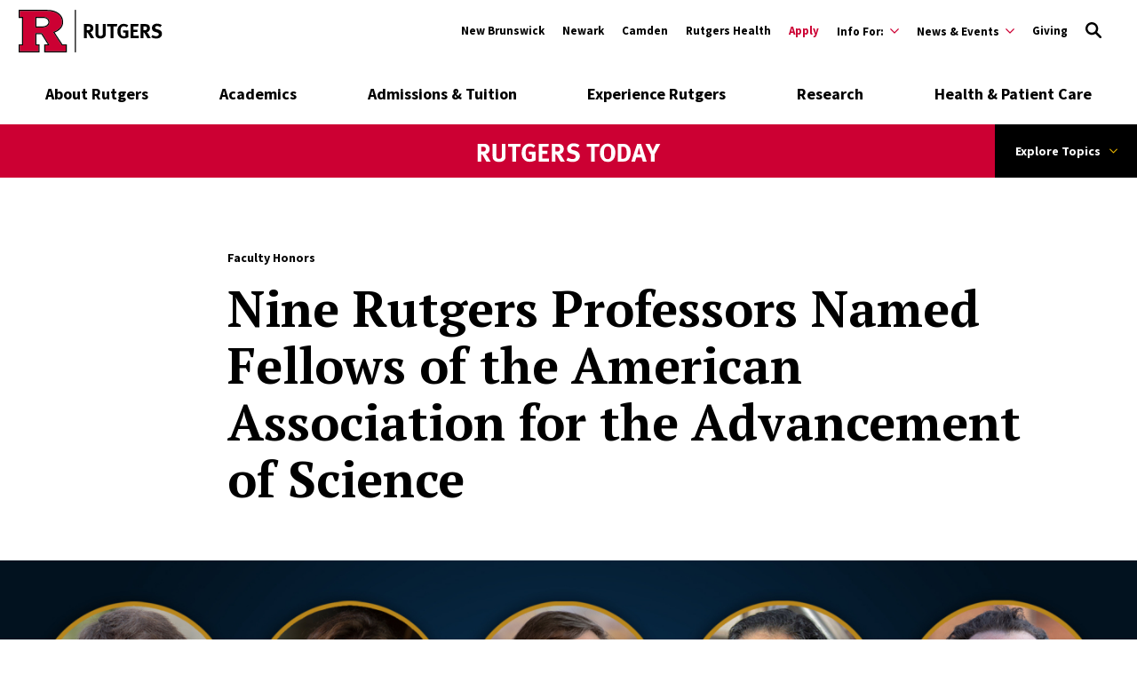

--- FILE ---
content_type: text/html; charset=UTF-8
request_url: https://www.rutgers.edu/news/nine-rutgers-professors-named-fellows-american-association-advancement-science
body_size: 199306
content:
<!DOCTYPE html>
<html lang="en" dir="ltr" prefix="content: http://purl.org/rss/1.0/modules/content/  dc: http://purl.org/dc/terms/  foaf: http://xmlns.com/foaf/0.1/  og: http://ogp.me/ns#  rdfs: http://www.w3.org/2000/01/rdf-schema#  schema: http://schema.org/  sioc: http://rdfs.org/sioc/ns#  sioct: http://rdfs.org/sioc/types#  skos: http://www.w3.org/2004/02/skos/core#  xsd: http://www.w3.org/2001/XMLSchema# ">
  <head>
    <meta charset="utf-8" />
<meta name="description" content="Nine Rutgers faculty members were elected to the newest class of fellows for the American Association for the Advancement of Science." />
<link rel="canonical" href="https://www.rutgers.edu/news/nine-rutgers-professors-named-fellows-american-association-advancement-science" />
<link rel="image_src" href="https://www.rutgers.edu/sites/default/files/styles/16x9_full_768_2x/public/2223-0043-rt_aaasfellows-hero_2100x1400_v2.jpg?h=8b7966f8&amp;itok=u6XjuPT_" />
<meta property="og:title" content="Nine Rutgers Professors Named Fellows of the American Association for the Advancement of Science" />
<meta property="og:description" content="" />
<meta property="og:image" content="https://www.rutgers.edu/sites/default/files/2223-0043-rt_aaasfellows-hero_2100x1400_v2.jpg" />
<meta name="twitter:card" content="summary_large_image" />
<meta name="twitter:title" content="Nine Rutgers Professors Named Fellows of the American Association for the Advancement of Science" />
<meta name="twitter:description" content="" />
<meta name="twitter:image" content="https://www.rutgers.edu/sites/default/files/2223-0043-rt_aaasfellows-hero_2100x1400_v2.jpg" />
<meta name="google-site-verification" content="n_ksBYYay2p9_3lPEKBnW-OrnkIxOD1jyu53ZeNFp_w" />
<meta name="Generator" content="Drupal 10 (https://www.drupal.org)" />
<meta name="MobileOptimized" content="width" />
<meta name="HandheldFriendly" content="true" />
<meta name="viewport" content="width=device-width, initial-scale=1.0" />
<script type="application/ld+json">{
    "@context": "https://schema.org",
    "@graph": [
        {
            "@type": "Article",
            "headline": "Nine Rutgers Professors Named Fellows of the American Association for the Advancement of Science",
            "about": "Faculty Honors",
            "datePublished": "2023-01-27T16:28:59-0500",
            "dateModified": "2023-02-10T12:43:49-0500",
            "author": {
                "@type": "Person",
                "@id": "https://www.rutgers.edu/",
                "url": "https://www.rutgers.edu/"
            },
            "publisher": {
                "@type": "Organization",
                "@id": "https://www.rutgers.edu/",
                "name": "Rutgers University",
                "url": "https://www.rutgers.edu/",
                "logo": {
                    "@type": "ImageObject",
                    "url": "https://www.rutgers.edu/themes/custom/rutgers_edu/images/rutgers_logo.png",
                    "width": "454",
                    "height": "60"
                }
            }
        },
        {
            "@type": "CollegeOrUniversity",
            "@id": "https://www.rutgers.edu/",
            "url": "https://www.rutgers.edu/",
            "name": "Rutgers University",
            "description": "Rutgers University, established in 1766, is New Jersey’s top public research university, committed to excellence in education, research, and global engagement.",
            "telephone": "973-353-5205",
            "logo": {
                "@type": "ImageObject",
                "url": "https://www.rutgers.edu/themes/custom/rutgers_edu/images/rutgers_logo.png",
                "width": "454",
                "height": "60"
            },
            "geo": {
                "@type": "GeoCoordinates",
                "latitude": "40.740967",
                "longitude": "-74.174698"
            },
            "address": {
                "@type": "PostalAddress",
                "streetAddress": "195 University Ave",
                "addressLocality": "Newark",
                "addressRegion": "NJ",
                "postalCode": "07102",
                "addressCountry": "USA"
            }
        },
        {
            "@type": "WebPage",
            "@id": "https://www.rutgers.edu/",
            "publisher": {
                "@type": "Organization",
                "@id": "https://www.rutgers.edu/",
                "name": "Rutgers University"
            }
        }
    ]
}</script>
<link rel="icon" href="/themes/custom/rutgers_edu/favicon.ico" type="image/vnd.microsoft.icon" />

    <title>Nine Rutgers Professors Named Fellows of the American Association for the Advancement of Science | Rutgers University</title>
    <link href="https://fonts.googleapis.com/css?family=Oswald:400,500,600,700|PT+Serif:400,400i,700,700i|Source+Sans+Pro:400,400i,600,600i,700,700i&display=swap" rel="stylesheet">
    <link rel="stylesheet" media="all" href="/themes/contrib/stable/css/core/components/progress.module.css?t9afhj" />
<link rel="stylesheet" media="all" href="/themes/contrib/stable/css/core/components/ajax-progress.module.css?t9afhj" />
<link rel="stylesheet" media="all" href="/themes/contrib/stable/css/system/components/align.module.css?t9afhj" />
<link rel="stylesheet" media="all" href="/themes/contrib/stable/css/system/components/fieldgroup.module.css?t9afhj" />
<link rel="stylesheet" media="all" href="/themes/contrib/stable/css/system/components/container-inline.module.css?t9afhj" />
<link rel="stylesheet" media="all" href="/themes/contrib/stable/css/system/components/clearfix.module.css?t9afhj" />
<link rel="stylesheet" media="all" href="/themes/contrib/stable/css/system/components/details.module.css?t9afhj" />
<link rel="stylesheet" media="all" href="/themes/contrib/stable/css/system/components/hidden.module.css?t9afhj" />
<link rel="stylesheet" media="all" href="/themes/contrib/stable/css/system/components/item-list.module.css?t9afhj" />
<link rel="stylesheet" media="all" href="/themes/contrib/stable/css/system/components/js.module.css?t9afhj" />
<link rel="stylesheet" media="all" href="/themes/contrib/stable/css/system/components/nowrap.module.css?t9afhj" />
<link rel="stylesheet" media="all" href="/themes/contrib/stable/css/system/components/position-container.module.css?t9afhj" />
<link rel="stylesheet" media="all" href="/themes/contrib/stable/css/system/components/reset-appearance.module.css?t9afhj" />
<link rel="stylesheet" media="all" href="/themes/contrib/stable/css/system/components/resize.module.css?t9afhj" />
<link rel="stylesheet" media="all" href="/themes/contrib/stable/css/system/components/system-status-counter.css?t9afhj" />
<link rel="stylesheet" media="all" href="/themes/contrib/stable/css/system/components/system-status-report-counters.css?t9afhj" />
<link rel="stylesheet" media="all" href="/themes/contrib/stable/css/system/components/system-status-report-general-info.css?t9afhj" />
<link rel="stylesheet" media="all" href="/themes/contrib/stable/css/system/components/tablesort.module.css?t9afhj" />
<link rel="stylesheet" media="all" href="/themes/contrib/stable/css/filter/filter.caption.css?t9afhj" />
<link rel="stylesheet" media="all" href="//cdnjs.cloudflare.com/ajax/libs/font-awesome/6.6.0/css/all.min.css" />
<link rel="stylesheet" media="all" href="/themes/contrib/stable/css/views/views.module.css?t9afhj" />
<link rel="stylesheet" media="all" href="/modules/contrib/paragraphs/css/paragraphs.unpublished.css?t9afhj" />
<link rel="stylesheet" media="all" href="/modules/contrib/social_media_links/css/social_media_links.theme.css?t9afhj" />
<link rel="stylesheet" media="all" href="/core/../profiles/rutgers/themes/rutgers_main/components/atoms/category/category.css?t9afhj" />
<link rel="stylesheet" media="all" href="/core/../profiles/rutgers/themes/rutgers_main/components/atoms/image/image.css?t9afhj" />
<link rel="stylesheet" media="all" href="/core/../profiles/rutgers/themes/rutgers_main/components/molecules/news-card/news-card.css?t9afhj" />
<link rel="stylesheet" media="all" href="/core/../profiles/rutgers/themes/rutgers_main/components/atoms/sub-title/sub-title.css?t9afhj" />
<link rel="stylesheet" media="all" href="/themes/custom/rutgers_edu/css/style.css?t9afhj" />
<link rel="stylesheet" media="all" href="/profiles/rutgers/themes/rutgers_main/pattern_lab/source/css/style.css?t9afhj" />
<link rel="stylesheet" media="all" href="/profiles/rutgers/themes/rutgers_main/style/css/overrides.css?t9afhj" />
<link rel="stylesheet" media="all" href="/sites/default/files/asset_injector/css/new_logo_footer-f4b38bd8ea389123517a02ba82668f75.css?t9afhj" />
<link rel="stylesheet" media="all" href="/sites/default/files/asset_injector/css/new_logo_header-712d767c1fa4d3eeacde40be447e0d77.css?t9afhj" />
<link rel="stylesheet" media="all" href="/sites/default/files/asset_injector/css/new_mini_news_logo-b8a8a42359fab39ad761a561f7db025d.css?t9afhj" />
<link rel="stylesheet" media="all" href="/sites/default/files/asset_injector/css/news_mobile_menu-a358014e2957c5c8eba6bb11f0ca02a2.css?t9afhj" />

    <script type="application/json" data-drupal-selector="drupal-settings-json">{"path":{"baseUrl":"\/","pathPrefix":"","currentPath":"node\/30157","currentPathIsAdmin":false,"isFront":false,"currentLanguage":"en"},"pluralDelimiter":"\u0003","gtag":{"tagId":"","consentMode":false,"otherIds":[],"events":[],"additionalConfigInfo":[]},"suppressDeprecationErrors":true,"ajaxPageState":{"libraries":"[base64]","theme":"rutgers_edu","theme_token":null},"ajaxTrustedUrl":[],"gtm":{"tagId":null,"settings":{"data_layer":"dataLayer","include_classes":false,"allowlist_classes":"google\nnonGooglePixels\nnonGoogleScripts\nnonGoogleIframes","blocklist_classes":"customScripts\ncustomPixels","include_environment":false,"environment_id":"","environment_token":""},"tagIds":["GTM-KZ35S2N"]},"user":{"uid":0,"permissionsHash":"1a82ccf4fdae4443c30e587caa6254d9d65abce8029212b08fd0b95981351fa0"}}</script>
<script src="/core/misc/drupalSettingsLoader.js?v=10.6.2"></script>
<script src="/modules/contrib/google_tag/js/gtag.js?t9afhj"></script>
<script src="/modules/contrib/google_tag/js/gtm.js?t9afhj"></script>

    <script type='text/javascript' src='https://platform-api.sharethis.com/js/sharethis.js#property=5db74cb3020ee70012a2ad99&product=inline-share-buttons' async='async'></script>
  </head>
  <body class="article path-node page-node-type-article">
        <a class="skip-link" href="#main-content">
      Skip to main content
    </a>

    <noscript><iframe src="https://www.googletagmanager.com/ns.html?id=GTM-KZ35S2N"
                  height="0" width="0" style="display:none;visibility:hidden"></iframe></noscript>

      <div class="dialog-off-canvas-main-canvas" data-off-canvas-main-canvas>
    <div class="layout-container lc--layout-container lc--two-column">

  <div class="l--layout l--two-column">
    
      
    

<section
  class="cc--component-container cc--emergency-banner color- "

  
  
  
  
  
  >

    <div class="c--component c--emergency-banner"
        >

        
  

    </div><!-- c--component c--emergency-banner -->

</section><!-- cc--component-container cc--emergency-banner -->

  


    <header id="l--main-header">
        <div class="region region-header r--region r--header">
    <div class="cc-component-container cc--header" aria-label="Site Header">
      <div class="c--component c--header">
        


<div id="block-searchblock-header" class="block block-rutgers-search block-search-block cc--component-container cc--search-form">
  <div class="c--component c--search-form">
    
        
          
<div class="search-form-branding">
  <a class="logo-link-mobile" href="/" aria-label="Link Rutgers University Home">
  <svg class="icon-logo" id="Layer_1" xmlns="http://www.w3.org/2000/svg" x="0px" y="0px" viewBox="0 0 202.38 60" xml:space="preserve" aria-label="Mobile Rutgers Logo">
        <title>Mobile Rutgers Logo</title>
    <defs>
      <style>.cls-1{fill:#c03;}</style>
    </defs>
    <path class="cls-1" d="m48.28,31.28l.95-.36c7.91-2.98,11.75-7.48,11.75-13.77,0-4.35-1.74-7.9-5.32-10.85-3.79-3.07-9-4.63-15.49-4.63,0,0-37.05,0-38.61,0v8.21c.24,0,1.96,0,4.5,0v40.26H1.57v8.19h26.33v-8.19h-4.65v-17.35h9.55l10.92,17.35h-6.14v8.19h28.51v-8.19h-5.39l-12.42-18.87Zm-7.52-8.66l-.02.02c-2.03,1.59-5.03,2.39-8.91,2.39h-8.56v-15.14c5.84,0,10.56,0,10.56,0,3.3,0,5.87.93,7.62,2.73,1.28,1.26,1.92,2.86,1.92,4.75,0,2.03-.88,3.8-2.6,5.25h0Z"/>
    <g>
      <path d="m33.82,9.89h-10.56s0,15.14,0,15.14h8.57c3.88,0,6.88-.81,8.91-2.39l.02-.02c1.73-1.45,2.6-3.22,2.6-5.25,0-1.89-.65-3.48-1.92-4.75-1.75-1.81-4.32-2.73-7.62-2.73h0Zm5.96,11.52h0c-1.75,1.37-4.43,2.07-7.95,2.07h-7.01v-12.03h9.01c2.86,0,5.05.76,6.5,2.26l.02.02c.98.98,1.46,2.17,1.46,3.64,0,1.56-.66,2.88-2.02,4.04h0Z"/>
      <path d="m61.54,48.59l-10.89-16.55c7.9-3.21,11.9-8.21,11.9-14.89,0-4.84-1.92-8.78-5.89-12.05C52.57,1.8,47.03.13,40.18.13H.01S.01,11.44.01,11.44h4.5v37.16H.01v11.31h29.45v-11.31h-4.65v-14.23h7.13l8.96,14.23h-4.88v11.31h31.63v-11.31h-6.11Zm4.55,9.75h-28.51v-8.19h6.14l-10.92-17.35h-9.55v17.35h4.65v8.19H1.57v-8.19h4.5V9.89H1.57V1.68h38.61c6.49,0,11.7,1.56,15.49,4.63,3.58,2.95,5.32,6.49,5.32,10.84,0,6.28-3.84,10.79-11.75,13.77l-.95.36,12.42,18.87h5.39v8.19Z"/>
    </g>
    <rect x="78.96" y=".12" width="1.56" height="59.78"/>
    <g>
      <path d="m101.55,40.07c-.77-1.32-1.09-1.87-1.87-3.27-1.98-3.59-2.58-4.56-3.3-4.88-.2-.09-.37-.14-.63-.17v8.32h-3.93v-19.94h7.43c3.53,0,5.85,2.35,5.85,5.85,0,2.98-1.98,5.45-4.45,5.51.4.32.57.49.83.83,1.03,1.29,4.08,6.49,4.79,7.75h-4.73Zm-2.09-16.44c-.46-.17-1.29-.29-2.27-.29h-1.43v5.4h1.35c1.72,0,2.47-.17,3.01-.66.49-.46.77-1.18.77-2.01,0-1.23-.49-2.09-1.43-2.44Z"/>
      <path d="m122.1,36.68c-.52,1.58-2.47,3.76-6.77,3.76-3.04,0-5.28-.92-6.4-2.67-.66-1.03-.86-1.84-.86-3.76v-13.89h4.1v13.11c0,1.23.11,1.95.34,2.38.46.89,1.41,1.38,2.73,1.38,1.75,0,2.87-.86,3.04-2.32.06-.43.06-.72.06-1.78v-12.77h4.08v13.43c0,1.89-.03,2.27-.32,3.13Z"/>
      <path d="m138.15,23.46h-4.76v16.62h-4.07v-16.62h-4.88v-3.33h14.38l-.66,3.33Z"/>
      <path d="m147.77,40.3c-2.98,0-5.19-.98-6.8-3.04-1.46-1.87-2.12-3.99-2.12-6.97,0-4.22,1.38-7.2,4.16-9.07,1.46-.98,2.96-1.41,4.85-1.41,2.41,0,4.59.77,6.34,2.3l-2.12,2.5c-1.29-1.06-2.64-1.55-4.16-1.55-1.18,0-2.18.34-2.87,1-1.35,1.29-1.69,3.44-1.69,6.43s.49,4.68,1.49,5.68c.75.72,1.84,1.12,3.13,1.12.89,0,1.61-.14,2.27-.49v-4.53h-3.04l-.52-3.27h7.72v9.53c-2.04,1.21-4.28,1.78-6.63,1.78Z"/>
      <path d="m157.35,40.07v-19.94h11.36l-.52,3.27h-6.77v4.62h5.65v3.27h-5.65v5.34h7.55v3.44h-11.62Z"/>
      <path d="m181.22,40.07c-.77-1.32-1.09-1.87-1.87-3.27-1.98-3.59-2.58-4.56-3.3-4.88-.2-.09-.37-.14-.63-.17v8.32h-3.93v-19.94h7.43c3.53,0,5.85,2.35,5.85,5.85,0,2.98-1.98,5.45-4.45,5.51.4.32.57.49.83.83,1.03,1.29,4.08,6.49,4.79,7.75h-4.73Zm-2.09-16.44c-.46-.17-1.29-.29-2.27-.29h-1.43v5.4h1.35c1.72,0,2.47-.17,3.01-.66.49-.46.77-1.18.77-2.01,0-1.23-.49-2.09-1.43-2.44Z"/>
      <path d="m193.41,40.5c-2.27,0-4.79-.66-6.8-1.81l1.49-3.13c1.87.98,3.47,1.61,5.48,1.61,2.3,0,3.5-.95,3.5-2.73,0-1.29-.83-2.09-2.61-2.58l-2.21-.6c-1.98-.55-3.21-1.32-3.93-2.53-.55-.89-.83-1.92-.83-3.04,0-3.64,2.93-6.17,7.15-6.17,2.44,0,4.91.75,6.66,2.01l-1.89,2.87c-1.81-1.09-3.16-1.52-4.65-1.52-1.64,0-2.78.95-2.78,2.3,0,1.03.55,1.55,2.21,2.01l2.41.66c3.27.89,5.05,2.98,5.05,5.94,0,4.05-3.27,6.72-8.24,6.72Z"/>
    </g>
      </svg>
</a>

<a class="logo-link-tablet-desktop" href="/" aria-label="Link Rutgers University Home">
  <svg class="icon-logo-long-tag" id="Layer_1" xmlns="http://www.w3.org/2000/svg" x="0px" y="0px" viewBox="0 0 202.38 60" xml:space="preserve" aria-label="Tablet Rutgers Logo">
        <title>Tablet Rutgers Logo</title>
    <defs>
      <style>.cls-1{fill:#c03;}</style>
    </defs>
    <path class="cls-1" d="m48.28,31.28l.95-.36c7.91-2.98,11.75-7.48,11.75-13.77,0-4.35-1.74-7.9-5.32-10.85-3.79-3.07-9-4.63-15.49-4.63,0,0-37.05,0-38.61,0v8.21c.24,0,1.96,0,4.5,0v40.26H1.57v8.19h26.33v-8.19h-4.65v-17.35h9.55l10.92,17.35h-6.14v8.19h28.51v-8.19h-5.39l-12.42-18.87Zm-7.52-8.66l-.02.02c-2.03,1.59-5.03,2.39-8.91,2.39h-8.56v-15.14c5.84,0,10.56,0,10.56,0,3.3,0,5.87.93,7.62,2.73,1.28,1.26,1.92,2.86,1.92,4.75,0,2.03-.88,3.8-2.6,5.25h0Z"/>
    <g>
      <path d="m33.82,9.89h-10.56s0,15.14,0,15.14h8.57c3.88,0,6.88-.81,8.91-2.39l.02-.02c1.73-1.45,2.6-3.22,2.6-5.25,0-1.89-.65-3.48-1.92-4.75-1.75-1.81-4.32-2.73-7.62-2.73h0Zm5.96,11.52h0c-1.75,1.37-4.43,2.07-7.95,2.07h-7.01v-12.03h9.01c2.86,0,5.05.76,6.5,2.26l.02.02c.98.98,1.46,2.17,1.46,3.64,0,1.56-.66,2.88-2.02,4.04h0Z"/>
      <path d="m61.54,48.59l-10.89-16.55c7.9-3.21,11.9-8.21,11.9-14.89,0-4.84-1.92-8.78-5.89-12.05C52.57,1.8,47.03.13,40.18.13H.01S.01,11.44.01,11.44h4.5v37.16H.01v11.31h29.45v-11.31h-4.65v-14.23h7.13l8.96,14.23h-4.88v11.31h31.63v-11.31h-6.11Zm4.55,9.75h-28.51v-8.19h6.14l-10.92-17.35h-9.55v17.35h4.65v8.19H1.57v-8.19h4.5V9.89H1.57V1.68h38.61c6.49,0,11.7,1.56,15.49,4.63,3.58,2.95,5.32,6.49,5.32,10.84,0,6.28-3.84,10.79-11.75,13.77l-.95.36,12.42,18.87h5.39v8.19Z"/>
    </g>
    <rect x="78.96" y=".12" width="1.56" height="59.78"/>
    <g>
      <path d="m101.55,40.07c-.77-1.32-1.09-1.87-1.87-3.27-1.98-3.59-2.58-4.56-3.3-4.88-.2-.09-.37-.14-.63-.17v8.32h-3.93v-19.94h7.43c3.53,0,5.85,2.35,5.85,5.85,0,2.98-1.98,5.45-4.45,5.51.4.32.57.49.83.83,1.03,1.29,4.08,6.49,4.79,7.75h-4.73Zm-2.09-16.44c-.46-.17-1.29-.29-2.27-.29h-1.43v5.4h1.35c1.72,0,2.47-.17,3.01-.66.49-.46.77-1.18.77-2.01,0-1.23-.49-2.09-1.43-2.44Z"/>
      <path d="m122.1,36.68c-.52,1.58-2.47,3.76-6.77,3.76-3.04,0-5.28-.92-6.4-2.67-.66-1.03-.86-1.84-.86-3.76v-13.89h4.1v13.11c0,1.23.11,1.95.34,2.38.46.89,1.41,1.38,2.73,1.38,1.75,0,2.87-.86,3.04-2.32.06-.43.06-.72.06-1.78v-12.77h4.08v13.43c0,1.89-.03,2.27-.32,3.13Z"/>
      <path d="m138.15,23.46h-4.76v16.62h-4.07v-16.62h-4.88v-3.33h14.38l-.66,3.33Z"/>
      <path d="m147.77,40.3c-2.98,0-5.19-.98-6.8-3.04-1.46-1.87-2.12-3.99-2.12-6.97,0-4.22,1.38-7.2,4.16-9.07,1.46-.98,2.96-1.41,4.85-1.41,2.41,0,4.59.77,6.34,2.3l-2.12,2.5c-1.29-1.06-2.64-1.55-4.16-1.55-1.18,0-2.18.34-2.87,1-1.35,1.29-1.69,3.44-1.69,6.43s.49,4.68,1.49,5.68c.75.72,1.84,1.12,3.13,1.12.89,0,1.61-.14,2.27-.49v-4.53h-3.04l-.52-3.27h7.72v9.53c-2.04,1.21-4.28,1.78-6.63,1.78Z"/>
      <path d="m157.35,40.07v-19.94h11.36l-.52,3.27h-6.77v4.62h5.65v3.27h-5.65v5.34h7.55v3.44h-11.62Z"/>
      <path d="m181.22,40.07c-.77-1.32-1.09-1.87-1.87-3.27-1.98-3.59-2.58-4.56-3.3-4.88-.2-.09-.37-.14-.63-.17v8.32h-3.93v-19.94h7.43c3.53,0,5.85,2.35,5.85,5.85,0,2.98-1.98,5.45-4.45,5.51.4.32.57.49.83.83,1.03,1.29,4.08,6.49,4.79,7.75h-4.73Zm-2.09-16.44c-.46-.17-1.29-.29-2.27-.29h-1.43v5.4h1.35c1.72,0,2.47-.17,3.01-.66.49-.46.77-1.18.77-2.01,0-1.23-.49-2.09-1.43-2.44Z"/>
      <path d="m193.41,40.5c-2.27,0-4.79-.66-6.8-1.81l1.49-3.13c1.87.98,3.47,1.61,5.48,1.61,2.3,0,3.5-.95,3.5-2.73,0-1.29-.83-2.09-2.61-2.58l-2.21-.6c-1.98-.55-3.21-1.32-3.93-2.53-.55-.89-.83-1.92-.83-3.04,0-3.64,2.93-6.17,7.15-6.17,2.44,0,4.91.75,6.66,2.01l-1.89,2.87c-1.81-1.09-3.16-1.52-4.65-1.52-1.64,0-2.78.95-2.78,2.3,0,1.03.55,1.55,2.21,2.01l2.41.66c3.27.89,5.05,2.98,5.05,5.94,0,4.05-3.27,6.72-8.24,6.72Z"/>
    </g>
      </svg>
</a>


  <button type="button" class="icon-search-close" aria-label="Close Search">
    <svg role="img" version="1.1" class="close" xmlns="http://www.w3.org/2000/svg" xmlns:xlink="http://www.w3.org/1999/xlink" x="0px" y="0px"
         viewBox="0 0 24 23.3" xml:space="preserve">
          <title>Close Search</title>
      <path d="M2.8,0L12,9.2L21.2,0l2.1,2.1l-9.2,9.2l9.9,9.9l-2.1,2.1L12,13.4l-9.9,9.9L0,21.2l9.9-9.9L0.7,2.1L2.8,0z"/>
        </svg>
  </button>
</div>

<h2 class="visually-hidden" id="dialog-title">Enter a Search Term</h2>

<form autocomplete="on" name="search-form">
            <div class="search-form-inner">
            <div class="fi--form-item fi--search">
    
      <label for="697d4f67ca3e0text">
      Search Rutgers    </label>
  
  <input
    type="text"
    name="search"
    id="697d4f67ca3e0text"
    class="text"
            maxlength="50"    placeholder="Search Rutgers"    size="50"
  >

</div>
            <button type="submit" class="icon-search" aria-label="Search">
  <svg version="1.1" role="img"xmlns="http://www.w3.org/2000/svg" xmlns:xlink="http://www.w3.org/1999/xlink" x="0px"
   y="0px" viewBox="0 0 28 28">
   <title>Search</title>
<path d="M11.1,0C5,0,0,5,0,11.1s5,11.1,11.1,11.1c2.3,0,4.5-0.7,6.3-2l7.3,7.3c0.8,0.8,2,0.8,2.8,0c0.8-0.8,0.8-2,0-2.8
	l-7.3-7.3c1.3-1.8,2-4,2-6.3C22.1,5,17.2,0,11.1,0z M11.1,3.9c4,0,7.2,3.2,7.2,7.2c0,4-3.2,7.2-7.2,7.2c-4,0-7.2-3.2-7.2-7.2
	C3.9,7.1,7.1,3.9,11.1,3.9z"/>
</svg>
</button>
        </div>

        <fieldset class="search-filter-options" role="radiogroup" aria-label="Search Filter Options">
          <div class="fieldset-inner">
            <div class="fi--form-item fi--form-item-radio">
    
  <div class="radio-wrapper">
    <input type="radio" name="search-type" id="697d4f67ca3e0search-type--this-site" value="search-this-site"  checked >
    <label for="697d4f67ca3e0search-type--this-site">Search this site</label>
  </div>

</div>
            <div class="fi--form-item fi--form-item-radio">
    
  <div class="radio-wrapper">
    <input type="radio" name="search-type" id="697d4f67ca3e0search-type--all-rutgers" value="search-all-rutgers" >
    <label for="697d4f67ca3e0search-type--all-rutgers">Search all Rutgers</label>
  </div>

</div>
            <div class="fi--form-item fi--form-item-radio">
    
  <div class="radio-wrapper">
    <input type="radio" name="search-type" id="697d4f67ca3e0search-type--people" value="search-people" >
    <label for="697d4f67ca3e0search-type--people">Search People</label>
  </div>

</div>
          </div>
        </fieldset>

    </form>
      </div>
</div>

          <div class="utility-nav-container">
            <div class="utility-nav-container-wrapper">
              <div id="block-sitebranding-utility" class="block block-system block-system-branding-block cc--component-container cc--branding-header-red-tag">
  <div class="c--component c--branding-header-red-tag">
    
        
          <a href="/" aria-label="Go to Rutgers homepage">
        <svg id="Layer_1" xmlns="http://www.w3.org/2000/svg" viewBox="0 0 202.38 60" class="icon-logo-color" x="0px" y="0px"><defs><style>.cls-1{fill:#c03;}</style></defs><path class="cls-1" d="m48.28,31.28l.95-.36c7.91-2.98,11.75-7.48,11.75-13.77,0-4.35-1.74-7.9-5.32-10.85-3.79-3.07-9-4.63-15.49-4.63,0,0-37.05,0-38.61,0v8.21c.24,0,1.96,0,4.5,0v40.26H1.57v8.19h26.33v-8.19h-4.65v-17.35h9.55l10.92,17.35h-6.14v8.19h28.51v-8.19h-5.39l-12.42-18.87Zm-7.52-8.66l-.02.02c-2.03,1.59-5.03,2.39-8.91,2.39h-8.56v-15.14c5.84,0,10.56,0,10.56,0,3.3,0,5.87.93,7.62,2.73,1.28,1.26,1.92,2.86,1.92,4.75,0,2.03-.88,3.8-2.6,5.25h0Z"/><g><path d="m33.82,9.89h-10.56s0,15.14,0,15.14h8.57c3.88,0,6.88-.81,8.91-2.39l.02-.02c1.73-1.45,2.6-3.22,2.6-5.25,0-1.89-.65-3.48-1.92-4.75-1.75-1.81-4.32-2.73-7.62-2.73h0Zm5.96,11.52h0c-1.75,1.37-4.43,2.07-7.95,2.07h-7.01v-12.03h9.01c2.86,0,5.05.76,6.5,2.26l.02.02c.98.98,1.46,2.17,1.46,3.64,0,1.56-.66,2.88-2.02,4.04h0Z"/><path d="m61.54,48.59l-10.89-16.55c7.9-3.21,11.9-8.21,11.9-14.89,0-4.84-1.92-8.78-5.89-12.05C52.57,1.8,47.03.13,40.18.13H.01S.01,11.44.01,11.44h4.5v37.16H.01v11.31h29.45v-11.31h-4.65v-14.23h7.13l8.96,14.23h-4.88v11.31h31.63v-11.31h-6.11Zm4.55,9.75h-28.51v-8.19h6.14l-10.92-17.35h-9.55v17.35h4.65v8.19H1.57v-8.19h4.5V9.89H1.57V1.68h38.61c6.49,0,11.7,1.56,15.49,4.63,3.58,2.95,5.32,6.49,5.32,10.84,0,6.28-3.84,10.79-11.75,13.77l-.95.36,12.42,18.87h5.39v8.19Z"/></g><rect x="78.96" y=".12" width="1.56" height="59.78"/><g><path d="m101.55,40.07c-.77-1.32-1.09-1.87-1.87-3.27-1.98-3.59-2.58-4.56-3.3-4.88-.2-.09-.37-.14-.63-.17v8.32h-3.93v-19.94h7.43c3.53,0,5.85,2.35,5.85,5.85,0,2.98-1.98,5.45-4.45,5.51.4.32.57.49.83.83,1.03,1.29,4.08,6.49,4.79,7.75h-4.73Zm-2.09-16.44c-.46-.17-1.29-.29-2.27-.29h-1.43v5.4h1.35c1.72,0,2.47-.17,3.01-.66.49-.46.77-1.18.77-2.01,0-1.23-.49-2.09-1.43-2.44Z"/><path d="m122.1,36.68c-.52,1.58-2.47,3.76-6.77,3.76-3.04,0-5.28-.92-6.4-2.67-.66-1.03-.86-1.84-.86-3.76v-13.89h4.1v13.11c0,1.23.11,1.95.34,2.38.46.89,1.41,1.38,2.73,1.38,1.75,0,2.87-.86,3.04-2.32.06-.43.06-.72.06-1.78v-12.77h4.08v13.43c0,1.89-.03,2.27-.32,3.13Z"/><path d="m138.15,23.46h-4.76v16.62h-4.07v-16.62h-4.88v-3.33h14.38l-.66,3.33Z"/><path d="m147.77,40.3c-2.98,0-5.19-.98-6.8-3.04-1.46-1.87-2.12-3.99-2.12-6.97,0-4.22,1.38-7.2,4.16-9.07,1.46-.98,2.96-1.41,4.85-1.41,2.41,0,4.59.77,6.34,2.3l-2.12,2.5c-1.29-1.06-2.64-1.55-4.16-1.55-1.18,0-2.18.34-2.87,1-1.35,1.29-1.69,3.44-1.69,6.43s.49,4.68,1.49,5.68c.75.72,1.84,1.12,3.13,1.12.89,0,1.61-.14,2.27-.49v-4.53h-3.04l-.52-3.27h7.72v9.53c-2.04,1.21-4.28,1.78-6.63,1.78Z"/><path d="m157.35,40.07v-19.94h11.36l-.52,3.27h-6.77v4.62h5.65v3.27h-5.65v5.34h7.55v3.44h-11.62Z"/><path d="m181.22,40.07c-.77-1.32-1.09-1.87-1.87-3.27-1.98-3.59-2.58-4.56-3.3-4.88-.2-.09-.37-.14-.63-.17v8.32h-3.93v-19.94h7.43c3.53,0,5.85,2.35,5.85,5.85,0,2.98-1.98,5.45-4.45,5.51.4.32.57.49.83.83,1.03,1.29,4.08,6.49,4.79,7.75h-4.73Zm-2.09-16.44c-.46-.17-1.29-.29-2.27-.29h-1.43v5.4h1.35c1.72,0,2.47-.17,3.01-.66.49-.46.77-1.18.77-2.01,0-1.23-.49-2.09-1.43-2.44Z"/><path d="m193.41,40.5c-2.27,0-4.79-.66-6.8-1.81l1.49-3.13c1.87.98,3.47,1.61,5.48,1.61,2.3,0,3.5-.95,3.5-2.73,0-1.29-.83-2.09-2.61-2.58l-2.21-.6c-1.98-.55-3.21-1.32-3.93-2.53-.55-.89-.83-1.92-.83-3.04,0-3.64,2.93-6.17,7.15-6.17,2.44,0,4.91.75,6.66,2.01l-1.89,2.87c-1.81-1.09-3.16-1.52-4.65-1.52-1.64,0-2.78.95-2.78,2.3,0,1.03.55,1.55,2.21,2.01l2.41.66c3.27.89,5.05,2.98,5.05,5.94,0,4.05-3.27,6.72-8.24,6.72Z"/></g></svg>
  </a>
      </div>
</div>

              <div class="white block block-rutgers-menu block-menu-banner-blocklocations cc--component-container cc--locations-menu" id="block-locations">
  <div class="c--component c--locations-menu">
    
        
        <nav class="mc--menu mc--locations" aria-label="Rutgers Locations Menu">
      
              <ul class="menu m--menu m--locations">
                    <li class="menu-item">

          <a href="https://newbrunswick.rutgers.edu/?utm_source=rutgers.edu&amp;utm_medium=web&amp;utm_campaign=uwide_sliver_new">New Brunswick</a>

              </li>
                <li class="menu-item">

          <a href="https://newark.rutgers.edu/?utm_source=rutgers.edu&amp;utm_medium=web&amp;utm_campaign=uwide_sliver_new">Newark</a>

              </li>
                <li class="menu-item">

          <a href="https://camden.rutgers.edu/?utm_source=rutgers.edu&amp;utm_medium=web&amp;utm_campaign=uwide_sliver_new">Camden</a>

              </li>
                <li class="menu-item">

          <a href="https://rutgershealth.org/?utm_source=rutgers.edu&amp;utm_medium=web&amp;utm_campaign=uwide_sliver_new">Rutgers Health</a>

              </li>
        </ul>
  


    </nav>
      </div>
</div>

              


<div class="white block block-rutgers-menu block-menu-banner-blockutility cc--component-container cc--utility-menu" id="block-utility">
  <div class="c--component c--utility-menu">
    
        
        <nav class="mc--menu mc--utility" aria-label="Rutgers Supplemental Menu">
      
              <ul class="menu m--menu m--utility">
                    <li class="menu-item">
                  <a href="https://admissions.rutgers.edu/apply#application" class="red-color">Apply</a>
                              </li>
                <li class="menu-item menu-item--expanded">
                  <div class="utility-button-wrapper">
            <button type="button" class="utility-button information-for-toggle" aria-expanded="false" aria-haspopup="true" aria-label="Expand Info For: Sub-Menu">
              <span>Info For:</span>
              <svg version="1.1" xmlns="http://www.w3.org/2000/svg" xmlns:xlink="http://www.w3.org/1999/xlink" x="0px" y="0px" viewBox="0 0 20 11.7" enable-background="new 0 0 20 11.7" xml:space="preserve">
                <path d="M10,8.3L18.3,0L20,1.7l-10,10L0,1.7L1.7,0L10,8.3z"></path>
              </svg>
            </button>
                                        <ul class="menu submenu" aria-hidden="true">
                    <li class="menu-item">
                  <a href="/info/prospective-students-parents" data-drupal-link-system-path="node/10125">Prospective Students and Parents</a>
                              </li>
                <li class="menu-item">
                  <a href="/information-current-students" data-drupal-link-system-path="node/10017">Current Students</a>
                              </li>
                <li class="menu-item">
                  <a href="/info/faculty-staff" data-drupal-link-system-path="node/10004">Faculty and Staff</a>
                              </li>
                <li class="menu-item">
                  <a href="https://rutgersfoundation.org/">Alumni and Donors</a>
                              </li>
                <li class="menu-item">
                  <a href="/why-work-rutgers" data-drupal-link-system-path="node/29890">Job Seekers</a>
                              </li>
                <li class="menu-item">
                  <a href="/veterans" data-drupal-link-system-path="node/15796">Veterans &amp; Military</a>
                              </li>
        </ul>
  
                          </div>
              </li>
                <li class="menu-item menu-item--expanded">
                  <div class="utility-button-wrapper">
            <button type="button" class="utility-button information-for-toggle" aria-expanded="false" aria-haspopup="true" aria-label="Expand News &amp; Events Sub-Menu">
              <span>News &amp; Events</span>
              <svg version="1.1" xmlns="http://www.w3.org/2000/svg" xmlns:xlink="http://www.w3.org/1999/xlink" x="0px" y="0px" viewBox="0 0 20 11.7" enable-background="new 0 0 20 11.7" xml:space="preserve">
                <path d="M10,8.3L18.3,0L20,1.7l-10,10L0,1.7L1.7,0L10,8.3z"></path>
              </svg>
            </button>
                                        <ul class="menu submenu" aria-hidden="true">
                    <li class="menu-item">
                  <a href="/news" data-drupal-link-system-path="node/9809">Rutgers Today</a>
                              </li>
                <li class="menu-item">
                  <a href="/events" data-drupal-link-system-path="events">Events</a>
                              </li>
        </ul>
  
                          </div>
              </li>
                <li class="menu-item">
                  <a href="https://give.rutgersfoundation.org/">Giving</a>
                              </li>
        </ul>
  


    </nav>
      </div>
</div>

              <div id="block-gcseblock" class="block block-rutgers-search block-gcse-block">
  
    
      
  
    

<div
  class="cc--component-container cc--gcse-tag"

  
  
  
  
  
  >

    <div class="c--component c--gcse-tag"
        >

          <script>
    (function() {
      var cx = '010071235655526915878:dsnrkxoa9pg';
      var gcse = document.createElement('script');
      gcse.type = 'text/javascript';
      gcse.async = true;
      gcse.src = 'https://cse.google.com/cse.js?cx=' + cx;
      var s = document.getElementsByTagName('script')[0];
      s.parentNode.insertBefore(gcse, s);
    })();
  </script>
  <div style="display: none">
    <div class="gcse-searchbox-only" data-resultsUrl="/search/site" enableAutoComplete="true"
         data-autoCompleteMaxCompletions="5" data-autoCompleteMatchType='any'></div>
  </div>


    </div><!-- c--component c--gcse-tag -->

</div><!-- cc--component-container cc--gcse-tag -->

  </div>
              <button type="button" class="icon-search" aria-label="Open Search">
  <svg role="img" class="search" version="1.1" xmlns="http://www.w3.org/2000/svg" xmlns:xlink="http://www.w3.org/1999/xlink" x="0px"
	 y="0px" viewBox="0 0 28 28" xml:space="preserve">
   <title>Open Search</title>
  <path class="search" d="M11.1,0C5,0,0,5,0,11.1s5,11.1,11.1,11.1c2.3,0,4.5-0.7,6.3-2l7.3,7.3c0.8,0.8,2,0.8,2.8,0c0.8-0.8,0.8-2,0-2.8
    l-7.3-7.3c1.3-1.8,2-4,2-6.3C22.1,5,17.2,0,11.1,0z M11.1,3.9c4,0,7.2,3.2,7.2,7.2c0,4-3.2,7.2-7.2,7.2c-4,0-7.2-3.2-7.2-7.2
    C3.9,7.1,7.1,3.9,11.1,3.9z"/>
  </svg>
</button>
              <button type="button" class="icon-close" aria-label="Close">
  <svg version="1.1" xmlns="http://www.w3.org/2000/svg" xmlns:xlink="http://www.w3.org/1999/xlink" x="0px" y="0px"
	 viewBox="0 0 24 23.3" xml:space="preserve">
  <path d="M2.8,0L12,9.2L21.2,0l2.1,2.1l-9.2,9.2l9.9,9.9l-2.1,2.1L12,13.4l-9.9,9.9L0,21.2l9.9-9.9L0.7,2.1L2.8,0z"/>
  </svg>
</button>
            </div>
          </div>

          <div class="main-nav-container">
            <div class="branding-mainmenu-container">
              <div class="branding-mainmenu-container-inner">
                <div class="inner-wrapper">
                  <div id="block-sitebranding" class="block block-system block-system-branding-block cc--component-container cc--branding-header-red-tag">
  <div class="c--component c--branding-header-red-tag">
    
        
          <a href="/" aria-label="Go to Rutgers homepage">
        <svg id="Layer_1" xmlns="http://www.w3.org/2000/svg" viewBox="0 0 202.38 60" class="icon-logo-color" x="0px" y="0px"><defs><style>.cls-1{fill:#c03;}</style></defs><path class="cls-1" d="m48.28,31.28l.95-.36c7.91-2.98,11.75-7.48,11.75-13.77,0-4.35-1.74-7.9-5.32-10.85-3.79-3.07-9-4.63-15.49-4.63,0,0-37.05,0-38.61,0v8.21c.24,0,1.96,0,4.5,0v40.26H1.57v8.19h26.33v-8.19h-4.65v-17.35h9.55l10.92,17.35h-6.14v8.19h28.51v-8.19h-5.39l-12.42-18.87Zm-7.52-8.66l-.02.02c-2.03,1.59-5.03,2.39-8.91,2.39h-8.56v-15.14c5.84,0,10.56,0,10.56,0,3.3,0,5.87.93,7.62,2.73,1.28,1.26,1.92,2.86,1.92,4.75,0,2.03-.88,3.8-2.6,5.25h0Z"/><g><path d="m33.82,9.89h-10.56s0,15.14,0,15.14h8.57c3.88,0,6.88-.81,8.91-2.39l.02-.02c1.73-1.45,2.6-3.22,2.6-5.25,0-1.89-.65-3.48-1.92-4.75-1.75-1.81-4.32-2.73-7.62-2.73h0Zm5.96,11.52h0c-1.75,1.37-4.43,2.07-7.95,2.07h-7.01v-12.03h9.01c2.86,0,5.05.76,6.5,2.26l.02.02c.98.98,1.46,2.17,1.46,3.64,0,1.56-.66,2.88-2.02,4.04h0Z"/><path d="m61.54,48.59l-10.89-16.55c7.9-3.21,11.9-8.21,11.9-14.89,0-4.84-1.92-8.78-5.89-12.05C52.57,1.8,47.03.13,40.18.13H.01S.01,11.44.01,11.44h4.5v37.16H.01v11.31h29.45v-11.31h-4.65v-14.23h7.13l8.96,14.23h-4.88v11.31h31.63v-11.31h-6.11Zm4.55,9.75h-28.51v-8.19h6.14l-10.92-17.35h-9.55v17.35h4.65v8.19H1.57v-8.19h4.5V9.89H1.57V1.68h38.61c6.49,0,11.7,1.56,15.49,4.63,3.58,2.95,5.32,6.49,5.32,10.84,0,6.28-3.84,10.79-11.75,13.77l-.95.36,12.42,18.87h5.39v8.19Z"/></g><rect x="78.96" y=".12" width="1.56" height="59.78"/><g><path d="m101.55,40.07c-.77-1.32-1.09-1.87-1.87-3.27-1.98-3.59-2.58-4.56-3.3-4.88-.2-.09-.37-.14-.63-.17v8.32h-3.93v-19.94h7.43c3.53,0,5.85,2.35,5.85,5.85,0,2.98-1.98,5.45-4.45,5.51.4.32.57.49.83.83,1.03,1.29,4.08,6.49,4.79,7.75h-4.73Zm-2.09-16.44c-.46-.17-1.29-.29-2.27-.29h-1.43v5.4h1.35c1.72,0,2.47-.17,3.01-.66.49-.46.77-1.18.77-2.01,0-1.23-.49-2.09-1.43-2.44Z"/><path d="m122.1,36.68c-.52,1.58-2.47,3.76-6.77,3.76-3.04,0-5.28-.92-6.4-2.67-.66-1.03-.86-1.84-.86-3.76v-13.89h4.1v13.11c0,1.23.11,1.95.34,2.38.46.89,1.41,1.38,2.73,1.38,1.75,0,2.87-.86,3.04-2.32.06-.43.06-.72.06-1.78v-12.77h4.08v13.43c0,1.89-.03,2.27-.32,3.13Z"/><path d="m138.15,23.46h-4.76v16.62h-4.07v-16.62h-4.88v-3.33h14.38l-.66,3.33Z"/><path d="m147.77,40.3c-2.98,0-5.19-.98-6.8-3.04-1.46-1.87-2.12-3.99-2.12-6.97,0-4.22,1.38-7.2,4.16-9.07,1.46-.98,2.96-1.41,4.85-1.41,2.41,0,4.59.77,6.34,2.3l-2.12,2.5c-1.29-1.06-2.64-1.55-4.16-1.55-1.18,0-2.18.34-2.87,1-1.35,1.29-1.69,3.44-1.69,6.43s.49,4.68,1.49,5.68c.75.72,1.84,1.12,3.13,1.12.89,0,1.61-.14,2.27-.49v-4.53h-3.04l-.52-3.27h7.72v9.53c-2.04,1.21-4.28,1.78-6.63,1.78Z"/><path d="m157.35,40.07v-19.94h11.36l-.52,3.27h-6.77v4.62h5.65v3.27h-5.65v5.34h7.55v3.44h-11.62Z"/><path d="m181.22,40.07c-.77-1.32-1.09-1.87-1.87-3.27-1.98-3.59-2.58-4.56-3.3-4.88-.2-.09-.37-.14-.63-.17v8.32h-3.93v-19.94h7.43c3.53,0,5.85,2.35,5.85,5.85,0,2.98-1.98,5.45-4.45,5.51.4.32.57.49.83.83,1.03,1.29,4.08,6.49,4.79,7.75h-4.73Zm-2.09-16.44c-.46-.17-1.29-.29-2.27-.29h-1.43v5.4h1.35c1.72,0,2.47-.17,3.01-.66.49-.46.77-1.18.77-2.01,0-1.23-.49-2.09-1.43-2.44Z"/><path d="m193.41,40.5c-2.27,0-4.79-.66-6.8-1.81l1.49-3.13c1.87.98,3.47,1.61,5.48,1.61,2.3,0,3.5-.95,3.5-2.73,0-1.29-.83-2.09-2.61-2.58l-2.21-.6c-1.98-.55-3.21-1.32-3.93-2.53-.55-.89-.83-1.92-.83-3.04,0-3.64,2.93-6.17,7.15-6.17,2.44,0,4.91.75,6.66,2.01l-1.89,2.87c-1.81-1.09-3.16-1.52-4.65-1.52-1.64,0-2.78.95-2.78,2.3,0,1.03.55,1.55,2.21,2.01l2.41.66c3.27.89,5.05,2.98,5.05,5.94,0,4.05-3.27,6.72-8.24,6.72Z"/></g></svg>
  </a>
      </div>
</div>

                  





<div id="block-mainnavigation" class="block block-system block-system-menu-blockmain cc--component-container cc--main-menu">
  <div class="c--component c--main-menu">
    
        
        <nav class="mc--menu mc--main" aria-label="Rutgers Supplemental Menu">
      
              <ul class="menu m--menu m--main">
                    <li class="menu-item menu-item--expanded">
                <div class="link-arrow-wrapper">
                <a href="/about-rutgers" data-drupal-link-system-path="node/90">About Rutgers</a>
                  <button type="button" class="arrow-toggle" aria-expanded="false" aria-haspopup="true" aria-label="Display Sub Menu for About Rutgers">
            <svg version="1.1" xmlns="http://www.w3.org/2000/svg" xmlns:xlink="http://www.w3.org/1999/xlink" x="0px" y="0px" viewBox="0 0 20 11.7" enable-background="new 0 0 20 11.7" xml:space="preserve">
              <path d="M10,8.3L18.3,0L20,1.7l-10,10L0,1.7L1.7,0L10,8.3z"></path>
            </svg>
          </button>
        </div>
        <div class="submenus-wrapper">
          <div class="submenus-wrapper-inner">
                          <ul class="menu submenu">
                    <li class="menu-item">
                <a href="/about">About the University</a>
              </li>
                <li class="menu-item">
                <a href="https://president.rutgers.edu/">Rutgers President William F. Tate IV</a>
              </li>
                <li class="menu-item menu-item--expanded">
                <div class="link-arrow-wrapper">
                <a href="/edge" data-drupal-link-system-path="node/29170">Rutgers Edge</a>
                  <button type="button" class="arrow-toggle" aria-expanded="false" aria-haspopup="true" aria-label="Display Sub Menu for Rutgers Edge">
            <svg version="1.1" xmlns="http://www.w3.org/2000/svg" xmlns:xlink="http://www.w3.org/1999/xlink" x="0px" y="0px" viewBox="0 0 20 11.7" enable-background="new 0 0 20 11.7" xml:space="preserve">
              <path d="M10,8.3L18.3,0L20,1.7l-10,10L0,1.7L1.7,0L10,8.3z"></path>
            </svg>
          </button>
        </div>
        <div class="submenus-wrapper">
          <div class="submenus-wrapper-inner">
                          <ul class="menu submenu">
                    <li class="menu-item">
                <a href="/edge" data-drupal-link-system-path="node/29170">Discover the Rutgers Edge</a>
              </li>
                <li class="menu-item">
                <a href="/faculty-excellence" data-drupal-link-system-path="node/10290">Faculty Excellence</a>
              </li>
                <li class="menu-item">
                <a href="/social-mobility" data-drupal-link-system-path="node/43474">Social Mobility</a>
              </li>
                <li class="menu-item">
                <a href="/greatthings" data-drupal-link-system-path="node/39721">Great Things at Rutgers</a>
              </li>
        </ul>
  
          </div>
        </div>
              </li>
                <li class="menu-item menu-item--expanded">
                <div class="link-arrow-wrapper">
                <a href="/about/by-the-numbers" data-drupal-link-system-path="node/146">Rutgers, By the Numbers</a>
                  <button type="button" class="arrow-toggle" aria-expanded="false" aria-haspopup="true" aria-label="Display Sub Menu for Rutgers, By the Numbers">
            <svg version="1.1" xmlns="http://www.w3.org/2000/svg" xmlns:xlink="http://www.w3.org/1999/xlink" x="0px" y="0px" viewBox="0 0 20 11.7" enable-background="new 0 0 20 11.7" xml:space="preserve">
              <path d="M10,8.3L18.3,0L20,1.7l-10,10L0,1.7L1.7,0L10,8.3z"></path>
            </svg>
          </button>
        </div>
        <div class="submenus-wrapper">
          <div class="submenus-wrapper-inner">
                          <ul class="menu submenu">
                    <li class="menu-item">
                <a href="/about/rutgers-rankings" data-drupal-link-system-path="node/132">Rutgers Rankings</a>
              </li>
                <li class="menu-item">
                <a href="/about/budget-facts" data-drupal-link-system-path="node/128">Budget Facts</a>
              </li>
        </ul>
  
          </div>
        </div>
              </li>
                <li class="menu-item">
                <a href="/about/structure" data-drupal-link-system-path="node/96">Our Structure</a>
              </li>
                <li class="menu-item">
                <a href="/about/our-revolutionary-roots-history" data-drupal-link-system-path="node/133">Our Revolutionary Roots</a>
              </li>
                <li class="menu-item">
                <a href="https://free-expression.rutgers.edu/">Academic Freedom &amp; Free Expression</a>
              </li>
        </ul>
  
          </div>
        </div>
              </li>
                <li class="menu-item menu-item--expanded">
                <div class="link-arrow-wrapper">
                <a href="/academics" data-drupal-link-system-path="node/149">Academics</a>
                  <button type="button" class="arrow-toggle" aria-expanded="false" aria-haspopup="true" aria-label="Display Sub Menu for Academics">
            <svg version="1.1" xmlns="http://www.w3.org/2000/svg" xmlns:xlink="http://www.w3.org/1999/xlink" x="0px" y="0px" viewBox="0 0 20 11.7" enable-background="new 0 0 20 11.7" xml:space="preserve">
              <path d="M10,8.3L18.3,0L20,1.7l-10,10L0,1.7L1.7,0L10,8.3z"></path>
            </svg>
          </button>
        </div>
        <div class="submenus-wrapper">
          <div class="submenus-wrapper-inner">
                          <ul class="menu submenu">
                    <li class="menu-item">
                <a href="/academics" data-drupal-link-system-path="node/149">Academics Overview</a>
              </li>
                <li class="menu-item menu-item--expanded">
                <div class="link-arrow-wrapper">
                <a href="/academics/undergraduate" data-drupal-link-system-path="node/9788">Undergraduate Academics</a>
                  <button type="button" class="arrow-toggle" aria-expanded="false" aria-haspopup="true" aria-label="Display Sub Menu for Undergraduate Academics">
            <svg version="1.1" xmlns="http://www.w3.org/2000/svg" xmlns:xlink="http://www.w3.org/1999/xlink" x="0px" y="0px" viewBox="0 0 20 11.7" enable-background="new 0 0 20 11.7" xml:space="preserve">
              <path d="M10,8.3L18.3,0L20,1.7l-10,10L0,1.7L1.7,0L10,8.3z"></path>
            </svg>
          </button>
        </div>
        <div class="submenus-wrapper">
          <div class="submenus-wrapper-inner">
                          <ul class="menu submenu">
                    <li class="menu-item">
                <a href="/academics/explore-undergraduate-programs" data-drupal-link-system-path="node/9995">Explore Undergraduate Programs</a>
              </li>
        </ul>
  
          </div>
        </div>
              </li>
                <li class="menu-item menu-item--expanded">
                <div class="link-arrow-wrapper">
                <a href="/academics/graduate-professional" data-drupal-link-system-path="node/9790">Graduate and Professional Studies</a>
                  <button type="button" class="arrow-toggle" aria-expanded="false" aria-haspopup="true" aria-label="Display Sub Menu for Graduate and Professional Studies">
            <svg version="1.1" xmlns="http://www.w3.org/2000/svg" xmlns:xlink="http://www.w3.org/1999/xlink" x="0px" y="0px" viewBox="0 0 20 11.7" enable-background="new 0 0 20 11.7" xml:space="preserve">
              <path d="M10,8.3L18.3,0L20,1.7l-10,10L0,1.7L1.7,0L10,8.3z"></path>
            </svg>
          </button>
        </div>
        <div class="submenus-wrapper">
          <div class="submenus-wrapper-inner">
                          <ul class="menu submenu">
                    <li class="menu-item">
                <a href="/academics/explore-graduate-professional-programs" data-drupal-link-system-path="node/9994">Explore Graduate and Professional Programs</a>
              </li>
                <li class="menu-item">
                <a href="https://academichealth.rutgers.edu/gme-programs-listing">Explore Graduate Medical Education Programs</a>
              </li>
                <li class="menu-item">
                <a href="/academics/top-graduate-programs" data-drupal-link-system-path="node/22165">Top Graduate Programs</a>
              </li>
        </ul>
  
          </div>
        </div>
              </li>
                <li class="menu-item">
                <a href="/schools-and-colleges" data-drupal-link-system-path="node/9789">Schools and Colleges</a>
              </li>
                <li class="menu-item menu-item--expanded">
                <div class="link-arrow-wrapper">
                <span>Academic Resources</span>
                  <button type="button" class="arrow-toggle" aria-expanded="false" aria-haspopup="true" aria-label="Display Sub Menu for Academic Resources">
            <svg version="1.1" xmlns="http://www.w3.org/2000/svg" xmlns:xlink="http://www.w3.org/1999/xlink" x="0px" y="0px" viewBox="0 0 20 11.7" enable-background="new 0 0 20 11.7" xml:space="preserve">
              <path d="M10,8.3L18.3,0L20,1.7l-10,10L0,1.7L1.7,0L10,8.3z"></path>
            </svg>
          </button>
        </div>
        <div class="submenus-wrapper">
          <div class="submenus-wrapper-inner">
                          <ul class="menu submenu">
                    <li class="menu-item">
                <a href="/catalogs" data-drupal-link-system-path="node/143">Course Catalogs</a>
              </li>
                <li class="menu-item">
                <a href="/academics#resources" data-drupal-link-system-path="node/149">Libraries</a>
              </li>
                <li class="menu-item">
                <a href="/student-support" data-drupal-link-system-path="node/9911">Student Support</a>
              </li>
        </ul>
  
          </div>
        </div>
              </li>
                <li class="menu-item">
                <a href="https://online.rutgers.edu/">Online Degree Programs</a>
              </li>
                <li class="menu-item">
                <a href="/continuing-education" data-drupal-link-system-path="node/9798">Continuing Education</a>
              </li>
                <li class="menu-item">
                <a href="/global-learning" data-drupal-link-system-path="node/9800">Global Learning</a>
              </li>
                <li class="menu-item">
                <a href="/academics/statewide-at-your-community-college" data-drupal-link-system-path="node/9799">Rutgers at Your Community College</a>
              </li>
        </ul>
  
          </div>
        </div>
              </li>
                <li class="menu-item menu-item--expanded">
                <div class="link-arrow-wrapper">
                <a href="/admissions-tuition" data-drupal-link-system-path="node/136">Admissions &amp; Tuition</a>
                  <button type="button" class="arrow-toggle" aria-expanded="false" aria-haspopup="true" aria-label="Display Sub Menu for Admissions &amp; Tuition">
            <svg version="1.1" xmlns="http://www.w3.org/2000/svg" xmlns:xlink="http://www.w3.org/1999/xlink" x="0px" y="0px" viewBox="0 0 20 11.7" enable-background="new 0 0 20 11.7" xml:space="preserve">
              <path d="M10,8.3L18.3,0L20,1.7l-10,10L0,1.7L1.7,0L10,8.3z"></path>
            </svg>
          </button>
        </div>
        <div class="submenus-wrapper">
          <div class="submenus-wrapper-inner">
                          <ul class="menu submenu">
                    <li class="menu-item">
                <a href="/admissions-tuition" data-drupal-link-system-path="node/136">About Applying</a>
              </li>
                <li class="menu-item">
                <a href="/admissions-tuition/tuition-and-financial-aid" data-drupal-link-system-path="node/9792">Tuition and Financial Aid</a>
              </li>
                <li class="menu-item">
                <a href="/admissions-tuition/visits-tours" data-drupal-link-system-path="node/145">Visits and Tours</a>
              </li>
                <li class="menu-item">
                <a href="/admissions-tuition/getting-ready-for-rutgers" data-drupal-link-system-path="node/139">Get Ready for Rutgers</a>
              </li>
        </ul>
  
          </div>
        </div>
              </li>
                <li class="menu-item menu-item--expanded">
                <div class="link-arrow-wrapper">
                <a href="/experience" data-drupal-link-system-path="node/9913">Experience Rutgers</a>
                  <button type="button" class="arrow-toggle" aria-expanded="false" aria-haspopup="true" aria-label="Display Sub Menu for Experience Rutgers">
            <svg version="1.1" xmlns="http://www.w3.org/2000/svg" xmlns:xlink="http://www.w3.org/1999/xlink" x="0px" y="0px" viewBox="0 0 20 11.7" enable-background="new 0 0 20 11.7" xml:space="preserve">
              <path d="M10,8.3L18.3,0L20,1.7l-10,10L0,1.7L1.7,0L10,8.3z"></path>
            </svg>
          </button>
        </div>
        <div class="submenus-wrapper">
          <div class="submenus-wrapper-inner">
                          <ul class="menu submenu">
                    <li class="menu-item">
                <a href="/experience" data-drupal-link-system-path="node/9913">Discover Rutgers</a>
              </li>
                <li class="menu-item">
                <a href="/new-brunswick" data-drupal-link-system-path="node/9810">Rutgers–New Brunswick</a>
              </li>
                <li class="menu-item">
                <a href="/newark" data-drupal-link-system-path="node/9917">Rutgers–Newark</a>
              </li>
                <li class="menu-item">
                <a href="/camden" data-drupal-link-system-path="node/9918">Rutgers–Camden</a>
              </li>
                <li class="menu-item">
                <a href="/health" data-drupal-link-system-path="node/9919">Rutgers Health</a>
              </li>
                <li class="menu-item">
                <a href="/athletics" data-drupal-link-system-path="node/9802">Rutgers Athletics</a>
              </li>
                <li class="menu-item">
                <a href="/experience/show-your-pride" data-drupal-link-system-path="node/9812">Show Your Rutgers Pride</a>
              </li>
                <li class="menu-item">
                <a href="https://commencement.rutgers.edu/">Commencement</a>
              </li>
        </ul>
  
          </div>
        </div>
              </li>
                <li class="menu-item menu-item--expanded">
                <div class="link-arrow-wrapper">
                <a href="/research" data-drupal-link-system-path="node/89">Research</a>
                  <button type="button" class="arrow-toggle" aria-expanded="false" aria-haspopup="true" aria-label="Display Sub Menu for Research">
            <svg version="1.1" xmlns="http://www.w3.org/2000/svg" xmlns:xlink="http://www.w3.org/1999/xlink" x="0px" y="0px" viewBox="0 0 20 11.7" enable-background="new 0 0 20 11.7" xml:space="preserve">
              <path d="M10,8.3L18.3,0L20,1.7l-10,10L0,1.7L1.7,0L10,8.3z"></path>
            </svg>
          </button>
        </div>
        <div class="submenus-wrapper">
          <div class="submenus-wrapper-inner">
                          <ul class="menu submenu">
                    <li class="menu-item">
                <a href="/research" data-drupal-link-system-path="node/89">Research at Rutgers</a>
              </li>
        </ul>
  
          </div>
        </div>
              </li>
                <li class="menu-item menu-item--expanded">
                <div class="link-arrow-wrapper">
                <a href="/health-patient-care" data-drupal-link-system-path="node/9949">Health &amp; Patient Care</a>
                  <button type="button" class="arrow-toggle" aria-expanded="false" aria-haspopup="true" aria-label="Display Sub Menu for Health &amp; Patient Care">
            <svg version="1.1" xmlns="http://www.w3.org/2000/svg" xmlns:xlink="http://www.w3.org/1999/xlink" x="0px" y="0px" viewBox="0 0 20 11.7" enable-background="new 0 0 20 11.7" xml:space="preserve">
              <path d="M10,8.3L18.3,0L20,1.7l-10,10L0,1.7L1.7,0L10,8.3z"></path>
            </svg>
          </button>
        </div>
        <div class="submenus-wrapper">
          <div class="submenus-wrapper-inner">
                          <ul class="menu submenu">
                    <li class="menu-item">
                <a href="/health-patient-care" data-drupal-link-system-path="node/9949">Advancing Treatment and Wellness</a>
              </li>
        </ul>
  
          </div>
        </div>
              </li>
        </ul>
  


    </nav>
      </div>
</div>
                  <div class="buttons-wrapper">
                    <button type="button" class="icon-search" aria-label="Open Search">
  <svg role="img" class="search" version="1.1" xmlns="http://www.w3.org/2000/svg" xmlns:xlink="http://www.w3.org/1999/xlink" x="0px"
	 y="0px" viewBox="0 0 28 28" xml:space="preserve">
   <title>Open Search</title>
  <path class="search" d="M11.1,0C5,0,0,5,0,11.1s5,11.1,11.1,11.1c2.3,0,4.5-0.7,6.3-2l7.3,7.3c0.8,0.8,2,0.8,2.8,0c0.8-0.8,0.8-2,0-2.8
    l-7.3-7.3c1.3-1.8,2-4,2-6.3C22.1,5,17.2,0,11.1,0z M11.1,3.9c4,0,7.2,3.2,7.2,7.2c0,4-3.2,7.2-7.2,7.2c-4,0-7.2-3.2-7.2-7.2
    C3.9,7.1,7.1,3.9,11.1,3.9z"/>
  </svg>
</button>
                    <div class="branding-hamburger-container">
                      <button aria-label="Open Menu" class="ru-hamburger" type="button">
                        <svg version="1.1" xmlns="http://www.w3.org/2000/svg" xmlns:xlink="http://www.w3.org/1999/xlink" x="0px"
                            y="0px" viewBox="0 0 32 23">
                          <path d="M32,20v3H0v-3H32z M32,10v3H0v-3H32z M32,0v3H0V0H32z"/>
                        </svg>
                      </button>
                    </div>
                  </div>
                </div>
              </div>
            </div>
          </div>

          <div class="mobile-nav">
            <div class="mobile-nav-topbar-container">
              <a class="logo-link-mobile" href="/" aria-label="Link Rutgers University Home">
  <svg class="icon-logo" id="Layer_1" xmlns="http://www.w3.org/2000/svg" x="0px" y="0px" viewBox="0 0 202.38 60" xml:space="preserve" aria-label="Mobile Rutgers Logo">
        <title>Mobile Rutgers Logo</title>
    <defs>
      <style>.cls-1{fill:#c03;}</style>
    </defs>
    <path class="cls-1" d="m48.28,31.28l.95-.36c7.91-2.98,11.75-7.48,11.75-13.77,0-4.35-1.74-7.9-5.32-10.85-3.79-3.07-9-4.63-15.49-4.63,0,0-37.05,0-38.61,0v8.21c.24,0,1.96,0,4.5,0v40.26H1.57v8.19h26.33v-8.19h-4.65v-17.35h9.55l10.92,17.35h-6.14v8.19h28.51v-8.19h-5.39l-12.42-18.87Zm-7.52-8.66l-.02.02c-2.03,1.59-5.03,2.39-8.91,2.39h-8.56v-15.14c5.84,0,10.56,0,10.56,0,3.3,0,5.87.93,7.62,2.73,1.28,1.26,1.92,2.86,1.92,4.75,0,2.03-.88,3.8-2.6,5.25h0Z"/>
    <g>
      <path d="m33.82,9.89h-10.56s0,15.14,0,15.14h8.57c3.88,0,6.88-.81,8.91-2.39l.02-.02c1.73-1.45,2.6-3.22,2.6-5.25,0-1.89-.65-3.48-1.92-4.75-1.75-1.81-4.32-2.73-7.62-2.73h0Zm5.96,11.52h0c-1.75,1.37-4.43,2.07-7.95,2.07h-7.01v-12.03h9.01c2.86,0,5.05.76,6.5,2.26l.02.02c.98.98,1.46,2.17,1.46,3.64,0,1.56-.66,2.88-2.02,4.04h0Z"/>
      <path d="m61.54,48.59l-10.89-16.55c7.9-3.21,11.9-8.21,11.9-14.89,0-4.84-1.92-8.78-5.89-12.05C52.57,1.8,47.03.13,40.18.13H.01S.01,11.44.01,11.44h4.5v37.16H.01v11.31h29.45v-11.31h-4.65v-14.23h7.13l8.96,14.23h-4.88v11.31h31.63v-11.31h-6.11Zm4.55,9.75h-28.51v-8.19h6.14l-10.92-17.35h-9.55v17.35h4.65v8.19H1.57v-8.19h4.5V9.89H1.57V1.68h38.61c6.49,0,11.7,1.56,15.49,4.63,3.58,2.95,5.32,6.49,5.32,10.84,0,6.28-3.84,10.79-11.75,13.77l-.95.36,12.42,18.87h5.39v8.19Z"/>
    </g>
    <rect x="78.96" y=".12" width="1.56" height="59.78"/>
    <g>
      <path d="m101.55,40.07c-.77-1.32-1.09-1.87-1.87-3.27-1.98-3.59-2.58-4.56-3.3-4.88-.2-.09-.37-.14-.63-.17v8.32h-3.93v-19.94h7.43c3.53,0,5.85,2.35,5.85,5.85,0,2.98-1.98,5.45-4.45,5.51.4.32.57.49.83.83,1.03,1.29,4.08,6.49,4.79,7.75h-4.73Zm-2.09-16.44c-.46-.17-1.29-.29-2.27-.29h-1.43v5.4h1.35c1.72,0,2.47-.17,3.01-.66.49-.46.77-1.18.77-2.01,0-1.23-.49-2.09-1.43-2.44Z"/>
      <path d="m122.1,36.68c-.52,1.58-2.47,3.76-6.77,3.76-3.04,0-5.28-.92-6.4-2.67-.66-1.03-.86-1.84-.86-3.76v-13.89h4.1v13.11c0,1.23.11,1.95.34,2.38.46.89,1.41,1.38,2.73,1.38,1.75,0,2.87-.86,3.04-2.32.06-.43.06-.72.06-1.78v-12.77h4.08v13.43c0,1.89-.03,2.27-.32,3.13Z"/>
      <path d="m138.15,23.46h-4.76v16.62h-4.07v-16.62h-4.88v-3.33h14.38l-.66,3.33Z"/>
      <path d="m147.77,40.3c-2.98,0-5.19-.98-6.8-3.04-1.46-1.87-2.12-3.99-2.12-6.97,0-4.22,1.38-7.2,4.16-9.07,1.46-.98,2.96-1.41,4.85-1.41,2.41,0,4.59.77,6.34,2.3l-2.12,2.5c-1.29-1.06-2.64-1.55-4.16-1.55-1.18,0-2.18.34-2.87,1-1.35,1.29-1.69,3.44-1.69,6.43s.49,4.68,1.49,5.68c.75.72,1.84,1.12,3.13,1.12.89,0,1.61-.14,2.27-.49v-4.53h-3.04l-.52-3.27h7.72v9.53c-2.04,1.21-4.28,1.78-6.63,1.78Z"/>
      <path d="m157.35,40.07v-19.94h11.36l-.52,3.27h-6.77v4.62h5.65v3.27h-5.65v5.34h7.55v3.44h-11.62Z"/>
      <path d="m181.22,40.07c-.77-1.32-1.09-1.87-1.87-3.27-1.98-3.59-2.58-4.56-3.3-4.88-.2-.09-.37-.14-.63-.17v8.32h-3.93v-19.94h7.43c3.53,0,5.85,2.35,5.85,5.85,0,2.98-1.98,5.45-4.45,5.51.4.32.57.49.83.83,1.03,1.29,4.08,6.49,4.79,7.75h-4.73Zm-2.09-16.44c-.46-.17-1.29-.29-2.27-.29h-1.43v5.4h1.35c1.72,0,2.47-.17,3.01-.66.49-.46.77-1.18.77-2.01,0-1.23-.49-2.09-1.43-2.44Z"/>
      <path d="m193.41,40.5c-2.27,0-4.79-.66-6.8-1.81l1.49-3.13c1.87.98,3.47,1.61,5.48,1.61,2.3,0,3.5-.95,3.5-2.73,0-1.29-.83-2.09-2.61-2.58l-2.21-.6c-1.98-.55-3.21-1.32-3.93-2.53-.55-.89-.83-1.92-.83-3.04,0-3.64,2.93-6.17,7.15-6.17,2.44,0,4.91.75,6.66,2.01l-1.89,2.87c-1.81-1.09-3.16-1.52-4.65-1.52-1.64,0-2.78.95-2.78,2.3,0,1.03.55,1.55,2.21,2.01l2.41.66c3.27.89,5.05,2.98,5.05,5.94,0,4.05-3.27,6.72-8.24,6.72Z"/>
    </g>
      </svg>
</a>

<a class="logo-link-tablet-desktop" href="/" aria-label="Link Rutgers University Home">
  <svg class="icon-logo-long-tag" id="Layer_1" xmlns="http://www.w3.org/2000/svg" x="0px" y="0px" viewBox="0 0 202.38 60" xml:space="preserve" aria-label="Tablet Rutgers Logo">
        <title>Tablet Rutgers Logo</title>
    <defs>
      <style>.cls-1{fill:#c03;}</style>
    </defs>
    <path class="cls-1" d="m48.28,31.28l.95-.36c7.91-2.98,11.75-7.48,11.75-13.77,0-4.35-1.74-7.9-5.32-10.85-3.79-3.07-9-4.63-15.49-4.63,0,0-37.05,0-38.61,0v8.21c.24,0,1.96,0,4.5,0v40.26H1.57v8.19h26.33v-8.19h-4.65v-17.35h9.55l10.92,17.35h-6.14v8.19h28.51v-8.19h-5.39l-12.42-18.87Zm-7.52-8.66l-.02.02c-2.03,1.59-5.03,2.39-8.91,2.39h-8.56v-15.14c5.84,0,10.56,0,10.56,0,3.3,0,5.87.93,7.62,2.73,1.28,1.26,1.92,2.86,1.92,4.75,0,2.03-.88,3.8-2.6,5.25h0Z"/>
    <g>
      <path d="m33.82,9.89h-10.56s0,15.14,0,15.14h8.57c3.88,0,6.88-.81,8.91-2.39l.02-.02c1.73-1.45,2.6-3.22,2.6-5.25,0-1.89-.65-3.48-1.92-4.75-1.75-1.81-4.32-2.73-7.62-2.73h0Zm5.96,11.52h0c-1.75,1.37-4.43,2.07-7.95,2.07h-7.01v-12.03h9.01c2.86,0,5.05.76,6.5,2.26l.02.02c.98.98,1.46,2.17,1.46,3.64,0,1.56-.66,2.88-2.02,4.04h0Z"/>
      <path d="m61.54,48.59l-10.89-16.55c7.9-3.21,11.9-8.21,11.9-14.89,0-4.84-1.92-8.78-5.89-12.05C52.57,1.8,47.03.13,40.18.13H.01S.01,11.44.01,11.44h4.5v37.16H.01v11.31h29.45v-11.31h-4.65v-14.23h7.13l8.96,14.23h-4.88v11.31h31.63v-11.31h-6.11Zm4.55,9.75h-28.51v-8.19h6.14l-10.92-17.35h-9.55v17.35h4.65v8.19H1.57v-8.19h4.5V9.89H1.57V1.68h38.61c6.49,0,11.7,1.56,15.49,4.63,3.58,2.95,5.32,6.49,5.32,10.84,0,6.28-3.84,10.79-11.75,13.77l-.95.36,12.42,18.87h5.39v8.19Z"/>
    </g>
    <rect x="78.96" y=".12" width="1.56" height="59.78"/>
    <g>
      <path d="m101.55,40.07c-.77-1.32-1.09-1.87-1.87-3.27-1.98-3.59-2.58-4.56-3.3-4.88-.2-.09-.37-.14-.63-.17v8.32h-3.93v-19.94h7.43c3.53,0,5.85,2.35,5.85,5.85,0,2.98-1.98,5.45-4.45,5.51.4.32.57.49.83.83,1.03,1.29,4.08,6.49,4.79,7.75h-4.73Zm-2.09-16.44c-.46-.17-1.29-.29-2.27-.29h-1.43v5.4h1.35c1.72,0,2.47-.17,3.01-.66.49-.46.77-1.18.77-2.01,0-1.23-.49-2.09-1.43-2.44Z"/>
      <path d="m122.1,36.68c-.52,1.58-2.47,3.76-6.77,3.76-3.04,0-5.28-.92-6.4-2.67-.66-1.03-.86-1.84-.86-3.76v-13.89h4.1v13.11c0,1.23.11,1.95.34,2.38.46.89,1.41,1.38,2.73,1.38,1.75,0,2.87-.86,3.04-2.32.06-.43.06-.72.06-1.78v-12.77h4.08v13.43c0,1.89-.03,2.27-.32,3.13Z"/>
      <path d="m138.15,23.46h-4.76v16.62h-4.07v-16.62h-4.88v-3.33h14.38l-.66,3.33Z"/>
      <path d="m147.77,40.3c-2.98,0-5.19-.98-6.8-3.04-1.46-1.87-2.12-3.99-2.12-6.97,0-4.22,1.38-7.2,4.16-9.07,1.46-.98,2.96-1.41,4.85-1.41,2.41,0,4.59.77,6.34,2.3l-2.12,2.5c-1.29-1.06-2.64-1.55-4.16-1.55-1.18,0-2.18.34-2.87,1-1.35,1.29-1.69,3.44-1.69,6.43s.49,4.68,1.49,5.68c.75.72,1.84,1.12,3.13,1.12.89,0,1.61-.14,2.27-.49v-4.53h-3.04l-.52-3.27h7.72v9.53c-2.04,1.21-4.28,1.78-6.63,1.78Z"/>
      <path d="m157.35,40.07v-19.94h11.36l-.52,3.27h-6.77v4.62h5.65v3.27h-5.65v5.34h7.55v3.44h-11.62Z"/>
      <path d="m181.22,40.07c-.77-1.32-1.09-1.87-1.87-3.27-1.98-3.59-2.58-4.56-3.3-4.88-.2-.09-.37-.14-.63-.17v8.32h-3.93v-19.94h7.43c3.53,0,5.85,2.35,5.85,5.85,0,2.98-1.98,5.45-4.45,5.51.4.32.57.49.83.83,1.03,1.29,4.08,6.49,4.79,7.75h-4.73Zm-2.09-16.44c-.46-.17-1.29-.29-2.27-.29h-1.43v5.4h1.35c1.72,0,2.47-.17,3.01-.66.49-.46.77-1.18.77-2.01,0-1.23-.49-2.09-1.43-2.44Z"/>
      <path d="m193.41,40.5c-2.27,0-4.79-.66-6.8-1.81l1.49-3.13c1.87.98,3.47,1.61,5.48,1.61,2.3,0,3.5-.95,3.5-2.73,0-1.29-.83-2.09-2.61-2.58l-2.21-.6c-1.98-.55-3.21-1.32-3.93-2.53-.55-.89-.83-1.92-.83-3.04,0-3.64,2.93-6.17,7.15-6.17,2.44,0,4.91.75,6.66,2.01l-1.89,2.87c-1.81-1.09-3.16-1.52-4.65-1.52-1.64,0-2.78.95-2.78,2.3,0,1.03.55,1.55,2.21,2.01l2.41.66c3.27.89,5.05,2.98,5.05,5.94,0,4.05-3.27,6.72-8.24,6.72Z"/>
    </g>
      </svg>
</a>

              <button type="button" class="icon-search" aria-label="Open Search">
  <svg role="img" class="search" version="1.1" xmlns="http://www.w3.org/2000/svg" xmlns:xlink="http://www.w3.org/1999/xlink" x="0px"
	 y="0px" viewBox="0 0 28 28" xml:space="preserve">
   <title>Open Search</title>
  <path class="search" d="M11.1,0C5,0,0,5,0,11.1s5,11.1,11.1,11.1c2.3,0,4.5-0.7,6.3-2l7.3,7.3c0.8,0.8,2,0.8,2.8,0c0.8-0.8,0.8-2,0-2.8
    l-7.3-7.3c1.3-1.8,2-4,2-6.3C22.1,5,17.2,0,11.1,0z M11.1,3.9c4,0,7.2,3.2,7.2,7.2c0,4-3.2,7.2-7.2,7.2c-4,0-7.2-3.2-7.2-7.2
    C3.9,7.1,7.1,3.9,11.1,3.9z"/>
  </svg>
</button>
              <button type="button" class="mobile-menu-trigger" aria-label="Mobile Menu Toggle">
  <svg role="img" class="icon-hamburger" version="1.1" xmlns="http://www.w3.org/2000/svg" xmlns:xlink="http://www.w3.org/1999/xlink" x="0px"
    y="0px" viewBox="0 0 32 23">
    <title>Open Menu</title>
    <path d="M32,20v3H0v-3H32z M32,10v3H0v-3H32z M32,0v3H0V0H32z"/>
  </svg>

  <svg role="img" version="1.1" class="icon-close" xmlns="http://www.w3.org/2000/svg" xmlns:xlink="http://www.w3.org/1999/xlink" x="0px" y="0px"
	 viewBox="0 0 24 23.3" xml:space="preserve">
    <title>Close</title>
    <path d="M2.8,0L12,9.2L21.2,0l2.1,2.1l-9.2,9.2l9.9,9.9l-2.1,2.1L12,13.4l-9.9,9.9L0,21.2l9.9-9.9L0.7,2.1L2.8,0z"/>
  </svg>
</button>

            </div>

            <div class="mobile-nav-menu-container">
              
<div class="white block block-rutgers-menu block-menu-banner-blockmain cc--component-container cc--main-menu" id="block-mainnavigation-mobile">
  <div class="c--component c--main-menu">
    
        
        <nav class="mc--menu mc--main">
      
              <ul class="menu m--menu m--main">
                    <li class="menu-item menu-item--expanded">
                <div class="link-arrow-wrapper">
                <a href="/about-rutgers" data-drupal-link-system-path="node/90">About Rutgers</a>
                  <button type="button" class="arrow-toggle" aria-expanded="false" aria-haspopup="true" aria-label="Display Sub Menu for About Rutgers">
            <svg version="1.1" xmlns="http://www.w3.org/2000/svg" xmlns:xlink="http://www.w3.org/1999/xlink" x="0px" y="0px" viewBox="0 0 20 11.7" enable-background="new 0 0 20 11.7" xml:space="preserve">
              <path d="M10,8.3L18.3,0L20,1.7l-10,10L0,1.7L1.7,0L10,8.3z"></path>
            </svg>
          </button>
        </div>
        <div class="submenus-wrapper">
          <div class="submenus-wrapper-inner">
                          <ul class="menu submenu">
                    <li class="menu-item">
                <a href="/about">About the University</a>
              </li>
                <li class="menu-item">
                <a href="https://president.rutgers.edu/">Rutgers President William F. Tate IV</a>
              </li>
                <li class="menu-item menu-item--expanded">
                <div class="link-arrow-wrapper">
                <a href="/edge" data-drupal-link-system-path="node/29170">Rutgers Edge</a>
                  <button type="button" class="arrow-toggle" aria-expanded="false" aria-haspopup="true" aria-label="Display Sub Menu for Rutgers Edge">
            <svg version="1.1" xmlns="http://www.w3.org/2000/svg" xmlns:xlink="http://www.w3.org/1999/xlink" x="0px" y="0px" viewBox="0 0 20 11.7" enable-background="new 0 0 20 11.7" xml:space="preserve">
              <path d="M10,8.3L18.3,0L20,1.7l-10,10L0,1.7L1.7,0L10,8.3z"></path>
            </svg>
          </button>
        </div>
        <div class="submenus-wrapper">
          <div class="submenus-wrapper-inner">
                          <ul class="menu submenu">
                    <li class="menu-item">
                <a href="/edge" data-drupal-link-system-path="node/29170">Discover the Rutgers Edge</a>
              </li>
                <li class="menu-item">
                <a href="/faculty-excellence" data-drupal-link-system-path="node/10290">Faculty Excellence</a>
              </li>
                <li class="menu-item">
                <a href="/social-mobility" data-drupal-link-system-path="node/43474">Social Mobility</a>
              </li>
                <li class="menu-item">
                <a href="/greatthings" data-drupal-link-system-path="node/39721">Great Things at Rutgers</a>
              </li>
        </ul>
  
          </div>
        </div>
              </li>
                <li class="menu-item menu-item--expanded">
                <div class="link-arrow-wrapper">
                <a href="/about/by-the-numbers" data-drupal-link-system-path="node/146">Rutgers, By the Numbers</a>
                  <button type="button" class="arrow-toggle" aria-expanded="false" aria-haspopup="true" aria-label="Display Sub Menu for Rutgers, By the Numbers">
            <svg version="1.1" xmlns="http://www.w3.org/2000/svg" xmlns:xlink="http://www.w3.org/1999/xlink" x="0px" y="0px" viewBox="0 0 20 11.7" enable-background="new 0 0 20 11.7" xml:space="preserve">
              <path d="M10,8.3L18.3,0L20,1.7l-10,10L0,1.7L1.7,0L10,8.3z"></path>
            </svg>
          </button>
        </div>
        <div class="submenus-wrapper">
          <div class="submenus-wrapper-inner">
                          <ul class="menu submenu">
                    <li class="menu-item">
                <a href="/about/rutgers-rankings" data-drupal-link-system-path="node/132">Rutgers Rankings</a>
              </li>
                <li class="menu-item">
                <a href="/about/budget-facts" data-drupal-link-system-path="node/128">Budget Facts</a>
              </li>
        </ul>
  
          </div>
        </div>
              </li>
                <li class="menu-item">
                <a href="/about/structure" data-drupal-link-system-path="node/96">Our Structure</a>
              </li>
                <li class="menu-item">
                <a href="/about/our-revolutionary-roots-history" data-drupal-link-system-path="node/133">Our Revolutionary Roots</a>
              </li>
                <li class="menu-item">
                <a href="https://free-expression.rutgers.edu/">Academic Freedom &amp; Free Expression</a>
              </li>
        </ul>
  
          </div>
        </div>
              </li>
                <li class="menu-item menu-item--expanded">
                <div class="link-arrow-wrapper">
                <a href="/academics" data-drupal-link-system-path="node/149">Academics</a>
                  <button type="button" class="arrow-toggle" aria-expanded="false" aria-haspopup="true" aria-label="Display Sub Menu for Academics">
            <svg version="1.1" xmlns="http://www.w3.org/2000/svg" xmlns:xlink="http://www.w3.org/1999/xlink" x="0px" y="0px" viewBox="0 0 20 11.7" enable-background="new 0 0 20 11.7" xml:space="preserve">
              <path d="M10,8.3L18.3,0L20,1.7l-10,10L0,1.7L1.7,0L10,8.3z"></path>
            </svg>
          </button>
        </div>
        <div class="submenus-wrapper">
          <div class="submenus-wrapper-inner">
                          <ul class="menu submenu">
                    <li class="menu-item">
                <a href="/academics" data-drupal-link-system-path="node/149">Academics Overview</a>
              </li>
                <li class="menu-item menu-item--expanded">
                <div class="link-arrow-wrapper">
                <a href="/academics/undergraduate" data-drupal-link-system-path="node/9788">Undergraduate Academics</a>
                  <button type="button" class="arrow-toggle" aria-expanded="false" aria-haspopup="true" aria-label="Display Sub Menu for Undergraduate Academics">
            <svg version="1.1" xmlns="http://www.w3.org/2000/svg" xmlns:xlink="http://www.w3.org/1999/xlink" x="0px" y="0px" viewBox="0 0 20 11.7" enable-background="new 0 0 20 11.7" xml:space="preserve">
              <path d="M10,8.3L18.3,0L20,1.7l-10,10L0,1.7L1.7,0L10,8.3z"></path>
            </svg>
          </button>
        </div>
        <div class="submenus-wrapper">
          <div class="submenus-wrapper-inner">
                          <ul class="menu submenu">
                    <li class="menu-item">
                <a href="/academics/explore-undergraduate-programs" data-drupal-link-system-path="node/9995">Explore Undergraduate Programs</a>
              </li>
        </ul>
  
          </div>
        </div>
              </li>
                <li class="menu-item menu-item--expanded">
                <div class="link-arrow-wrapper">
                <a href="/academics/graduate-professional" data-drupal-link-system-path="node/9790">Graduate and Professional Studies</a>
                  <button type="button" class="arrow-toggle" aria-expanded="false" aria-haspopup="true" aria-label="Display Sub Menu for Graduate and Professional Studies">
            <svg version="1.1" xmlns="http://www.w3.org/2000/svg" xmlns:xlink="http://www.w3.org/1999/xlink" x="0px" y="0px" viewBox="0 0 20 11.7" enable-background="new 0 0 20 11.7" xml:space="preserve">
              <path d="M10,8.3L18.3,0L20,1.7l-10,10L0,1.7L1.7,0L10,8.3z"></path>
            </svg>
          </button>
        </div>
        <div class="submenus-wrapper">
          <div class="submenus-wrapper-inner">
                          <ul class="menu submenu">
                    <li class="menu-item">
                <a href="/academics/explore-graduate-professional-programs" data-drupal-link-system-path="node/9994">Explore Graduate and Professional Programs</a>
              </li>
                <li class="menu-item">
                <a href="https://academichealth.rutgers.edu/gme-programs-listing">Explore Graduate Medical Education Programs</a>
              </li>
                <li class="menu-item">
                <a href="/academics/top-graduate-programs" data-drupal-link-system-path="node/22165">Top Graduate Programs</a>
              </li>
        </ul>
  
          </div>
        </div>
              </li>
                <li class="menu-item">
                <a href="/schools-and-colleges" data-drupal-link-system-path="node/9789">Schools and Colleges</a>
              </li>
                <li class="menu-item menu-item--expanded">
                <div class="link-arrow-wrapper">
                <span>Academic Resources</span>
                  <button type="button" class="arrow-toggle" aria-expanded="false" aria-haspopup="true" aria-label="Display Sub Menu for Academic Resources">
            <svg version="1.1" xmlns="http://www.w3.org/2000/svg" xmlns:xlink="http://www.w3.org/1999/xlink" x="0px" y="0px" viewBox="0 0 20 11.7" enable-background="new 0 0 20 11.7" xml:space="preserve">
              <path d="M10,8.3L18.3,0L20,1.7l-10,10L0,1.7L1.7,0L10,8.3z"></path>
            </svg>
          </button>
        </div>
        <div class="submenus-wrapper">
          <div class="submenus-wrapper-inner">
                          <ul class="menu submenu">
                    <li class="menu-item">
                <a href="/catalogs" data-drupal-link-system-path="node/143">Course Catalogs</a>
              </li>
                <li class="menu-item">
                <a href="/academics#resources" data-drupal-link-system-path="node/149">Libraries</a>
              </li>
                <li class="menu-item">
                <a href="/student-support" data-drupal-link-system-path="node/9911">Student Support</a>
              </li>
        </ul>
  
          </div>
        </div>
              </li>
                <li class="menu-item">
                <a href="https://online.rutgers.edu/">Online Degree Programs</a>
              </li>
                <li class="menu-item">
                <a href="/continuing-education" data-drupal-link-system-path="node/9798">Continuing Education</a>
              </li>
                <li class="menu-item">
                <a href="/global-learning" data-drupal-link-system-path="node/9800">Global Learning</a>
              </li>
                <li class="menu-item">
                <a href="/academics/statewide-at-your-community-college" data-drupal-link-system-path="node/9799">Rutgers at Your Community College</a>
              </li>
        </ul>
  
          </div>
        </div>
              </li>
                <li class="menu-item menu-item--expanded">
                <div class="link-arrow-wrapper">
                <a href="/admissions-tuition" data-drupal-link-system-path="node/136">Admissions &amp; Tuition</a>
                  <button type="button" class="arrow-toggle" aria-expanded="false" aria-haspopup="true" aria-label="Display Sub Menu for Admissions &amp; Tuition">
            <svg version="1.1" xmlns="http://www.w3.org/2000/svg" xmlns:xlink="http://www.w3.org/1999/xlink" x="0px" y="0px" viewBox="0 0 20 11.7" enable-background="new 0 0 20 11.7" xml:space="preserve">
              <path d="M10,8.3L18.3,0L20,1.7l-10,10L0,1.7L1.7,0L10,8.3z"></path>
            </svg>
          </button>
        </div>
        <div class="submenus-wrapper">
          <div class="submenus-wrapper-inner">
                          <ul class="menu submenu">
                    <li class="menu-item">
                <a href="/admissions-tuition" data-drupal-link-system-path="node/136">About Applying</a>
              </li>
                <li class="menu-item">
                <a href="/admissions-tuition/tuition-and-financial-aid" data-drupal-link-system-path="node/9792">Tuition and Financial Aid</a>
              </li>
                <li class="menu-item">
                <a href="/admissions-tuition/visits-tours" data-drupal-link-system-path="node/145">Visits and Tours</a>
              </li>
                <li class="menu-item">
                <a href="/admissions-tuition/getting-ready-for-rutgers" data-drupal-link-system-path="node/139">Get Ready for Rutgers</a>
              </li>
        </ul>
  
          </div>
        </div>
              </li>
                <li class="menu-item menu-item--expanded">
                <div class="link-arrow-wrapper">
                <a href="/experience" data-drupal-link-system-path="node/9913">Experience Rutgers</a>
                  <button type="button" class="arrow-toggle" aria-expanded="false" aria-haspopup="true" aria-label="Display Sub Menu for Experience Rutgers">
            <svg version="1.1" xmlns="http://www.w3.org/2000/svg" xmlns:xlink="http://www.w3.org/1999/xlink" x="0px" y="0px" viewBox="0 0 20 11.7" enable-background="new 0 0 20 11.7" xml:space="preserve">
              <path d="M10,8.3L18.3,0L20,1.7l-10,10L0,1.7L1.7,0L10,8.3z"></path>
            </svg>
          </button>
        </div>
        <div class="submenus-wrapper">
          <div class="submenus-wrapper-inner">
                          <ul class="menu submenu">
                    <li class="menu-item">
                <a href="/experience" data-drupal-link-system-path="node/9913">Discover Rutgers</a>
              </li>
                <li class="menu-item">
                <a href="/new-brunswick" data-drupal-link-system-path="node/9810">Rutgers–New Brunswick</a>
              </li>
                <li class="menu-item">
                <a href="/newark" data-drupal-link-system-path="node/9917">Rutgers–Newark</a>
              </li>
                <li class="menu-item">
                <a href="/camden" data-drupal-link-system-path="node/9918">Rutgers–Camden</a>
              </li>
                <li class="menu-item">
                <a href="/health" data-drupal-link-system-path="node/9919">Rutgers Health</a>
              </li>
                <li class="menu-item">
                <a href="/athletics" data-drupal-link-system-path="node/9802">Rutgers Athletics</a>
              </li>
                <li class="menu-item">
                <a href="/experience/show-your-pride" data-drupal-link-system-path="node/9812">Show Your Rutgers Pride</a>
              </li>
                <li class="menu-item">
                <a href="https://commencement.rutgers.edu/">Commencement</a>
              </li>
        </ul>
  
          </div>
        </div>
              </li>
                <li class="menu-item menu-item--expanded">
                <div class="link-arrow-wrapper">
                <a href="/research" data-drupal-link-system-path="node/89">Research</a>
                  <button type="button" class="arrow-toggle" aria-expanded="false" aria-haspopup="true" aria-label="Display Sub Menu for Research">
            <svg version="1.1" xmlns="http://www.w3.org/2000/svg" xmlns:xlink="http://www.w3.org/1999/xlink" x="0px" y="0px" viewBox="0 0 20 11.7" enable-background="new 0 0 20 11.7" xml:space="preserve">
              <path d="M10,8.3L18.3,0L20,1.7l-10,10L0,1.7L1.7,0L10,8.3z"></path>
            </svg>
          </button>
        </div>
        <div class="submenus-wrapper">
          <div class="submenus-wrapper-inner">
                          <ul class="menu submenu">
                    <li class="menu-item">
                <a href="/research" data-drupal-link-system-path="node/89">Research at Rutgers</a>
              </li>
        </ul>
  
          </div>
        </div>
              </li>
                <li class="menu-item menu-item--expanded">
                <div class="link-arrow-wrapper">
                <a href="/health-patient-care" data-drupal-link-system-path="node/9949">Health &amp; Patient Care</a>
                  <button type="button" class="arrow-toggle" aria-expanded="false" aria-haspopup="true" aria-label="Display Sub Menu for Health &amp; Patient Care">
            <svg version="1.1" xmlns="http://www.w3.org/2000/svg" xmlns:xlink="http://www.w3.org/1999/xlink" x="0px" y="0px" viewBox="0 0 20 11.7" enable-background="new 0 0 20 11.7" xml:space="preserve">
              <path d="M10,8.3L18.3,0L20,1.7l-10,10L0,1.7L1.7,0L10,8.3z"></path>
            </svg>
          </button>
        </div>
        <div class="submenus-wrapper">
          <div class="submenus-wrapper-inner">
                          <ul class="menu submenu">
                    <li class="menu-item">
                <a href="/health-patient-care" data-drupal-link-system-path="node/9949">Advancing Treatment and Wellness</a>
              </li>
        </ul>
  
          </div>
        </div>
              </li>
        </ul>
  


    </nav>
      </div>
</div>

              
<div class="white block block-rutgers-menu block-menu-banner-blockutility cc--component-container cc--utility-menu" id="block-utility-mobile">
  <div class="c--component c--utility-menu">
    
          <h2 class="visually-hidden">Utility Mobile</h2>
        
        <nav class="mc--menu mc--utility">
      
              <ul class="menu m--menu m--utility">
                    <li class="menu-item">
                  <a href="https://admissions.rutgers.edu/apply#application" class="red-color">Apply</a>
                              </li>
                <li class="menu-item menu-item--expanded">
                  <div class="utility-button-wrapper">
            <button type="button" class="utility-button information-for-toggle" aria-expanded="false" aria-haspopup="true" aria-label="Expand Info For: Sub-Menu">
              <span>Info For:</span>
              <svg version="1.1" xmlns="http://www.w3.org/2000/svg" xmlns:xlink="http://www.w3.org/1999/xlink" x="0px" y="0px" viewBox="0 0 20 11.7" enable-background="new 0 0 20 11.7" xml:space="preserve">
                <path d="M10,8.3L18.3,0L20,1.7l-10,10L0,1.7L1.7,0L10,8.3z"></path>
              </svg>
            </button>
                                        <ul class="menu submenu" aria-hidden="true">
                    <li class="menu-item">
                  <a href="/info/prospective-students-parents" data-drupal-link-system-path="node/10125">Prospective Students and Parents</a>
                              </li>
                <li class="menu-item">
                  <a href="/information-current-students" data-drupal-link-system-path="node/10017">Current Students</a>
                              </li>
                <li class="menu-item">
                  <a href="/info/faculty-staff" data-drupal-link-system-path="node/10004">Faculty and Staff</a>
                              </li>
                <li class="menu-item">
                  <a href="https://rutgersfoundation.org/">Alumni and Donors</a>
                              </li>
                <li class="menu-item">
                  <a href="/why-work-rutgers" data-drupal-link-system-path="node/29890">Job Seekers</a>
                              </li>
                <li class="menu-item">
                  <a href="/veterans" data-drupal-link-system-path="node/15796">Veterans &amp; Military</a>
                              </li>
        </ul>
  
                          </div>
              </li>
                <li class="menu-item menu-item--expanded">
                  <div class="utility-button-wrapper">
            <button type="button" class="utility-button information-for-toggle" aria-expanded="false" aria-haspopup="true" aria-label="Expand News &amp; Events Sub-Menu">
              <span>News &amp; Events</span>
              <svg version="1.1" xmlns="http://www.w3.org/2000/svg" xmlns:xlink="http://www.w3.org/1999/xlink" x="0px" y="0px" viewBox="0 0 20 11.7" enable-background="new 0 0 20 11.7" xml:space="preserve">
                <path d="M10,8.3L18.3,0L20,1.7l-10,10L0,1.7L1.7,0L10,8.3z"></path>
              </svg>
            </button>
                                        <ul class="menu submenu" aria-hidden="true">
                    <li class="menu-item">
                  <a href="/news" data-drupal-link-system-path="node/9809">Rutgers Today</a>
                              </li>
                <li class="menu-item">
                  <a href="/events" data-drupal-link-system-path="events">Events</a>
                              </li>
        </ul>
  
                          </div>
              </li>
                <li class="menu-item">
                  <a href="https://give.rutgersfoundation.org/">Giving</a>
                              </li>
        </ul>
  


    </nav>
      </div>
</div>

              <div class="white block block-rutgers-menu block-menu-banner-blocklocations" id="block-locations-mobile">
  
    
      
              <ul class="menu m--menu m--locations">
                    <li class="menu-item">

          <a href="https://newbrunswick.rutgers.edu/?utm_source=rutgers.edu&amp;utm_medium=web&amp;utm_campaign=uwide_sliver_new">New Brunswick</a>

              </li>
                <li class="menu-item">

          <a href="https://newark.rutgers.edu/?utm_source=rutgers.edu&amp;utm_medium=web&amp;utm_campaign=uwide_sliver_new">Newark</a>

              </li>
                <li class="menu-item">

          <a href="https://camden.rutgers.edu/?utm_source=rutgers.edu&amp;utm_medium=web&amp;utm_campaign=uwide_sliver_new">Camden</a>

              </li>
                <li class="menu-item">

          <a href="https://rutgershealth.org/?utm_source=rutgers.edu&amp;utm_medium=web&amp;utm_campaign=uwide_sliver_new">Rutgers Health</a>

              </li>
        </ul>
  


  </div>

            </div>
          </div>
      </div>
    </div>
  </div>

    </header>

    <main id="main-content">

      <div class="l--content">

        <div class="above-content">
            
            

            

            

            

            
        </div>

        <div class="content">

              <div class="region region-content r--region r--content">
    <div data-drupal-messages-fallback class="hidden"></div><div id="block-rutgers-content" class="block block-system block-system-main-block tc--article">
  <div class="t--article">
          
  
    

    
    <div class="content-top">
        

  
    

<section
  class="cc--component-container cc--rutgers-today-mini-header"

  
  
  
  
  
  >

    <div class="c--component c--rutgers-today-mini-header"
        >

        
  <div class="rutgers-today-mini-header-wrapper mini-nav-wrapper">

    <div class="rutgers-mini-header-logo">
        <a href="/news" aria-label="News Landing">
            <svg id="Layer_1" xmlns="http://www.w3.org/2000/svg" viewBox="0 0 500 140" xmlns:xlink="http://www.w3.org/1999/xlink" x="0px" y="0px" xml:space="preserve">
                <title>Rutgers Today Logo</title>
                <defs>
                    <style>.cls-1x{fill:#fff;stroke-width:0px;}</style>
                </defs>
                <path class="cls-1x" d="m57.22,91.8c-1.62-2.76-2.28-3.9-3.9-6.84-4.14-7.5-5.4-9.54-6.9-10.2-.42-.18-.78-.3-1.32-.36v17.4h-8.22v-41.7h15.54c7.38,0,12.24,4.92,12.24,12.24,0,6.24-4.14,11.4-9.3,11.52.84.66,1.2,1.02,1.74,1.74,2.16,2.7,8.52,13.56,10.02,16.2h-9.9Zm-4.38-34.38c-.96-.36-2.7-.6-4.74-.6h-3v11.28h2.82c3.6,0,5.16-.36,6.3-1.38,1.02-.96,1.62-2.46,1.62-4.2,0-2.58-1.02-4.38-3-5.1Z"/>
                <path class="cls-1x" d="m101.14,84.72c-1.08,3.3-5.16,7.86-14.16,7.86-6.36,0-11.04-1.92-13.38-5.58-1.38-2.16-1.8-3.84-1.8-7.86v-29.04h8.58v27.42c0,2.58.24,4.08.72,4.98.96,1.86,2.94,2.88,5.7,2.88,3.66,0,6-1.8,6.36-4.86.12-.9.12-1.5.12-3.72v-26.7h8.52v28.08c0,3.96-.06,4.74-.66,6.54Z"/>
                <path class="cls-1x" d="m136.36,57.06h-9.96v34.74h-8.52v-34.74h-10.2v-6.96h30.06l-1.38,6.96Z"/>
                <path class="cls-1x" d="m158.2,92.28c-6.24,0-10.86-2.04-14.22-6.36-3.06-3.9-4.44-8.34-4.44-14.58,0-8.82,2.88-15.06,8.7-18.96,3.06-2.04,6.18-2.94,10.14-2.94,5.04,0,9.6,1.62,13.26,4.8l-4.44,5.22c-2.7-2.22-5.52-3.24-8.7-3.24-2.46,0-4.56.72-6,2.1-2.82,2.7-3.54,7.2-3.54,13.44s1.02,9.78,3.12,11.88c1.56,1.5,3.84,2.34,6.54,2.34,1.86,0,3.36-.3,4.74-1.02v-9.48h-6.36l-1.08-6.84h16.14v19.92c-4.26,2.52-8.94,3.72-13.86,3.72Z"/>
                <path class="cls-1x" d="m179.26,91.8v-41.7h23.76l-1.08,6.84h-14.16v9.66h11.82v6.84h-11.82v11.16h15.78v7.2h-24.3Z"/>
                <path class="cls-1x" d="m230.5,91.8c-1.62-2.76-2.28-3.9-3.9-6.84-4.14-7.5-5.4-9.54-6.9-10.2-.42-.18-.78-.3-1.32-.36v17.4h-8.22v-41.7h15.54c7.38,0,12.24,4.92,12.24,12.24,0,6.24-4.14,11.4-9.3,11.52.84.66,1.2,1.02,1.74,1.74,2.16,2.7,8.52,13.56,10.02,16.2h-9.9Zm-4.38-34.38c-.96-.36-2.7-.6-4.74-.6h-3v11.28h2.82c3.6,0,5.16-.36,6.3-1.38,1.02-.96,1.62-2.46,1.62-4.2,0-2.58-1.02-4.38-3-5.1Z"/>
                <path class="cls-1x" d="m258.22,92.7c-4.74,0-10.02-1.38-14.22-3.78l3.12-6.54c3.9,2.04,7.26,3.36,11.46,3.36,4.8,0,7.32-1.98,7.32-5.7,0-2.7-1.74-4.38-5.46-5.4l-4.62-1.26c-4.14-1.14-6.72-2.76-8.22-5.28-1.14-1.86-1.74-4.02-1.74-6.36,0-7.62,6.12-12.9,14.94-12.9,5.1,0,10.26,1.56,13.92,4.2l-3.96,6c-3.78-2.28-6.6-3.18-9.72-3.18-3.42,0-5.82,1.98-5.82,4.8,0,2.16,1.14,3.24,4.62,4.2l5.04,1.38c6.84,1.86,10.56,6.24,10.56,12.42,0,8.46-6.84,14.04-17.22,14.04Z"/>
                <path class="cls-1x" d="m320.38,57.06h-9.96v34.74h-8.52v-34.74h-10.2v-6.96h30.06l-1.38,6.96Z"/>
                <path class="cls-1x" d="m349.18,90.54c-2.52,1.38-4.86,1.92-8.34,1.92-6.3,0-10.38-1.74-13.56-5.88-3.18-4.08-4.8-9.36-4.8-15.48,0-9,3.42-16.2,9.42-19.5,2.46-1.32,5.52-2.04,8.64-2.04,11.1,0,17.94,8.1,17.94,21.18,0,9.42-3.24,16.5-9.3,19.8Zm-1.44-29.22c-.66-2.1-2.88-5.28-7.32-5.28-2.82,0-5.28,1.44-6.48,3.66-1.44,2.7-2.1,6.36-2.1,11.4,0,7.2,1.2,11.7,3.72,13.5,1.32.96,3,1.44,4.98,1.44,5.82,0,8.28-4.44,8.28-15.06,0-4.26-.36-7.32-1.08-9.66Z"/>
                <path class="cls-1x" d="m390.16,85.56c-2.52,3.42-6.24,5.7-10.14,6-1.56.12-3.54.24-6,.24h-10.14v-41.7h8.4c2.4,0,5.58.12,7.26.24,3.54.3,6.6,1.62,9.12,4.14,3.84,3.78,5.7,9.12,5.7,16.62,0,5.7-1.38,10.68-4.2,14.46Zm-7.32-25.38c-1.38-2.28-3.3-3.48-6.6-3.48h-3.84v28.26h4.5c5.52,0,8.04-4.26,8.04-13.08,0-4.86-.42-8.94-2.1-11.7Z"/>
                <path class="cls-1x" d="m422.56,91.8l-2.94-9.9h-12.24l-2.94,9.9h-8.76l13.68-41.82h9.06l13.14,41.82h-9Zm-7.26-25.26l-1.68-7.38c-.24.96-1.26,5.28-1.98,8.04-.78,3-1.32,4.98-2.22,7.74h8.16c-.3-.9-1.62-5.52-2.28-8.4Z"/>
                <path class="cls-1x" d="m450.1,74.64v17.16h-8.76v-17.16l-12.96-24.54h10.08l5.34,11.4c1.08,2.28,1.62,3.78,2.1,5.34.48-1.2,1.32-3.24,2.22-5.22l5.4-11.52h9.9l-13.32,24.54Z"/>
            </svg>
        </a>
    </div>

        
<div class="f--field f--button">

    
  <div class="f--button-wrapper">
    <button type="button" class="button" aria-label="Explore Topics">
      Explore Topics

              <svg version="1.1" xmlns="http://www.w3.org/2000/svg" xmlns:xlink="http://www.w3.org/1999/xlink" x="0px"
      y="0px" viewBox="0 0 24 14.1">
  <path d="M21.9,0L24,2.1l-12,12L0,2.1L2.1,0L12,9.9L21.9,0z"/>
</svg>
          </button>
  </div>


</div><!-- f--field f--button -->
  </div>

  <div class="rutgers-today-mini-header-dropdown-section mini-dropdown" aria-hidden="true">
    <div class="rutgers-today-mini-header-dropdown-inner-wrapper">
      <div class="rutgers-today-mini-header-dropdown-inner">
                      
<div class="f--field f--link">

    
  <a
  class="button   "
  href="/news/all"
      >

  All News 
</a>


</div><!-- f--field f--link -->
                      
<div class="f--field f--link">

    
  <a
  class="button   "
  href="/news/categories/achievements"
      >

  Achievements 
</a>


</div><!-- f--field f--link -->
                      
<div class="f--field f--link">

    
  <a
  class="button   "
  href="/news/categories/administration"
      >

  Administration 
</a>


</div><!-- f--field f--link -->
                      
<div class="f--field f--link">

    
  <a
  class="button   "
  href="/news/categories/alumni"
      >

  Alumni 
</a>


</div><!-- f--field f--link -->
                      
<div class="f--field f--link">

    
  <a
  class="button   "
  href="/news/categories/community"
      >

  Community 
</a>


</div><!-- f--field f--link -->
                      
<div class="f--field f--link">

    
  <a
  class="button   "
  href="/news/categories/campus-life"
      >

  Campus Life 
</a>


</div><!-- f--field f--link -->
                      
<div class="f--field f--link">

    
  <a
  class="button   "
  href="/news/categories/commencement"
      >

  Commencement 
</a>


</div><!-- f--field f--link -->
                      
<div class="f--field f--link">

    
  <a
  class="button   "
  href="/news/categories/covid-19"
      >

  COVID-19 
</a>


</div><!-- f--field f--link -->
                      
<div class="f--field f--link">

    
  <a
  class="button   "
  href="/news/categories/faculty-excellence"
      >

  Experts 
</a>


</div><!-- f--field f--link -->
                      
<div class="f--field f--link">

    
  <a
  class="button   "
  href="/news/categories/governance"
      >

  Governance 
</a>


</div><!-- f--field f--link -->
                      
<div class="f--field f--link">

    
  <a
  class="button   "
  href="/news/categories/health-care"
      >

  Health 
</a>


</div><!-- f--field f--link -->
                      
<div class="f--field f--link">

    
  <a
  class="button   "
  href="/news/categories/memoriam"
      >

  In Memoriam 
</a>


</div><!-- f--field f--link -->
                      
<div class="f--field f--link">

    
  <a
  class="button   "
  href="https://www.rutgers.edu/news/categories/people"
      >

  People 
</a>


</div><!-- f--field f--link -->
                      
<div class="f--field f--link">

    
  <a
  class="button   "
  href="/news/categories/research-innovation"
      >

  Research &amp; Innovation 
</a>


</div><!-- f--field f--link -->
                      
<div class="f--field f--link">

    
  <a
  class="button   "
  href="/news/categories/service"
      >

  Service 
</a>


</div><!-- f--field f--link -->
                      
<div class="f--field f--link">

    
  <a
  class="button   "
  href="/news/categories/athletics"
      >

  Sports 
</a>


</div><!-- f--field f--link -->
                      
<div class="f--field f--link">

    
  <a
  class="button   "
  href="/news/categories/student-success"
      >

  Students 
</a>


</div><!-- f--field f--link -->
                      
<div class="f--field f--link">

    
  <a
  class="button   "
  href="https://www.rutgers.edu/news/categories/trending"
      >

  Trending 
</a>


</div><!-- f--field f--link -->
              </div>
    </div>
  </div>


    </div><!-- c--component c--rutgers-today-mini-header -->

</section><!-- cc--component-container cc--rutgers-today-mini-header -->

        
    


                                                
    

<section
  class="cc--component-container cc--hero-headline-image"

  
  
  
  
  
  >

    <div class="c--component c--hero-headline-image"
        >

        
  <div class="text-container">
    <div class="text-container-inner">
          
<div class="f--field f--category">

    
  <a href="/news/categories/faculty-honors">Faculty Honors</a>


</div><!-- f--field f--category -->

          
<div class="f--field f--page-title">

    
  <h1><p>Nine Rutgers Professors Named Fellows of the American Association for the Advancement of Science</p></h1>


</div><!-- f--field f--page-title -->
    </div>
  </div>

      
<div class="f--field f--image">

    
    
        
              <img srcset="/sites/default/files/styles/16x9_full_default_1x/public/2223-0043-rt_aaasfellows-hero_2100x1400_v2.jpg?h=8b7966f8&amp;itok=hHwalzbk 499w, /sites/default/files/styles/16x9_full_default_1_5x/public/2223-0043-rt_aaasfellows-hero_2100x1400_v2.jpg?h=8b7966f8&amp;itok=8szo722j 749w, /sites/default/files/styles/16x9_full_500_1x/public/2223-0043-rt_aaasfellows-hero_2100x1400_v2.jpg?h=8b7966f8&amp;itok=IlVsyLm7 767w, /sites/default/files/styles/16x9_full_default_2x/public/2223-0043-rt_aaasfellows-hero_2100x1400_v2.jpg?h=8b7966f8&amp;itok=FL3HcDy4 998w, /sites/default/files/styles/16x9_full_768_1x/public/2223-0043-rt_aaasfellows-hero_2100x1400_v2.jpg?h=8b7966f8&amp;itok=0GKsQsbE 1024w, /sites/default/files/styles/16x9_full_500_1_5x/public/2223-0043-rt_aaasfellows-hero_2100x1400_v2.jpg?h=8b7966f8&amp;itok=x2Nm5her 1151w, /sites/default/files/styles/16x9_full_1024_1x/public/2223-0043-rt_aaasfellows-hero_2100x1400_v2.jpg?h=8b7966f8&amp;itok=Vopn_QHh 1440w, /sites/default/files/styles/16x9_full_500_2x/public/2223-0043-rt_aaasfellows-hero_2100x1400_v2.jpg?h=8b7966f8&amp;itok=jQuPjltF 1534w, /sites/default/files/styles/16x9_full_768_1_5x/public/2223-0043-rt_aaasfellows-hero_2100x1400_v2.jpg?h=8b7966f8&amp;itok=C47ZnVhq 1536w, /sites/default/files/styles/16x9_full_768_2x/public/2223-0043-rt_aaasfellows-hero_2100x1400_v2.jpg?h=8b7966f8&amp;itok=u6XjuPT_ 2048w, /sites/default/files/styles/16x9_full_1024_1_5x/public/2223-0043-rt_aaasfellows-hero_2100x1400_v2.jpg?h=8b7966f8&amp;itok=lwi1ZY6t 2160w, /sites/default/files/styles/16x9_full_1024_2x/public/2223-0043-rt_aaasfellows-hero_2100x1400_v2.jpg?h=8b7966f8&amp;itok=zG7hVU_n 2880w" sizes="100vw" width="499" height="281" loading="eager" src="/sites/default/files/styles/16x9_full_default_1x/public/2223-0043-rt_aaasfellows-hero_2100x1400_v2.jpg?h=8b7966f8&amp;itok=hHwalzbk" title="2223-0043-rt_aaasfellows-hero_2100x1400_v2" typeof="foaf:Image" />



        

    

</div><!-- f--field f--image -->

  <div class="caption-credit">
    <div class="inner-wrapper">
          
<div class="f--field f--description">

    
    


</div><!-- f--field f--description -->

          
<div class="f--field f--credit-download-button">

    
  <div class="download-section">

    
    
  </div>

</div><!-- f--field f--credit-download-button -->
    </div>
  </div>


    </div><!-- c--component c--hero-headline-image -->

</section><!-- cc--component-container cc--hero-headline-image -->


  


    </div>

    <div class="content-main">
                            
                        
          
    

<section
  class="cc--component-container cc--article-sidebar"

  
   aria-label="Article Sidebar"
  
  
  
  >

    <div class="c--component c--article-sidebar"
        >

        
  <div class="article-sidebar-wrapper">
    
      
              <div class="date-wrapper">
              
<div class="f--field f--text">

    
    <p class='label'><strong>Date</strong></p>


</div><!-- f--field f--text -->

              
<div class="f--field f--text">

    
    <p class='date'>January 27, 2023</p>


</div><!-- f--field f--text -->
        </div>
      
              <div class="media-wrapper">

              
<div class="f--field f--text">

    
    <p class='label'><strong>Media Contact</strong></p>


</div><!-- f--field f--text -->

                          
<div class="f--field f--text">

    
    <p class='media-contact-name'>Dory Devlin</p>


</div><!-- f--field f--text -->
          
          
                          
<div class="f--field f--text">

    
    <p class='media-contact-email'><a href='mailto:dory.devlin@rutgers.edu'>dory.devlin@rutgers.edu</a></p>


</div><!-- f--field f--text -->
          
        </div>
      
        
    

<div
  class="cc--component-container cc--social-share"

  
  
  
  
  
  >

    <div class="c--component c--social-share"
        >

        
      
<div class="f--field f--button">

    
  <div class="f--button-wrapper">
    <button type="button" class="button" aria-label="Share">
      Share

              <svg class="share-icon" version="1.1" xmlns="http://www.w3.org/2000/svg" xmlns:xlink="http://www.w3.org/1999/xlink" x="0px" y="0px"
	 viewBox="0 0 26 28">
<path d="M22,0c2.2,0,4,1.8,4,4s-1.8,4-4,4c-1,0-1.9-0.4-2.6-1L8,13.6c0,0.1,0,0.2,0,0.4c0,0.2,0,0.3,0,0.5L19.3,21
	c0.7-0.6,1.6-1,2.7-1c2.2,0,4,1.8,4,4s-1.8,4-4,4s-4-1.8-4-4c0-0.5,0.1-0.9,0.2-1.3l-11-6.3C6.5,17.3,5.3,18,4,18c-2.2,0-4-1.8-4-4
	s1.8-4,4-4c1.4,0,2.6,0.7,3.3,1.7l11-6.3C18.1,5,18,4.5,18,4C18,1.8,19.8,0,22,0z"/>
</svg>
<div class="share-close">
  <svg class="close-icon" version="1.1" xmlns="http://www.w3.org/2000/svg" xmlns:xlink="http://www.w3.org/1999/xlink" x="0px" y="0px"
    viewBox="0 0 24 23.3">
  <path d="M2.8,0L12,9.2L21.2,0l2.1,2.1l-9.2,9.2l9.9,9.9l-2.1,2.1L12,13.4l-9.9,9.9L0,21.2l9.9-9.9L0.7,2.1L2.8,0z"/>
  </svg>
</div>
          </button>
  </div>


</div><!-- f--field f--button -->

      
  <div class="story-share-wrapper" aria-hidden="true">
    <ul>
      <li>
        <button aria-label="Share on Facebook" data-title="Nine Rutgers Professors Named Fellows of the American Association for the Advancement of Science" data-image="/sites/default/files/styles/4x3_full_768_2x/public/2223-0043-rt_aaasfellows-hero_2100x1400_v2.jpg?h=8b7966f8&amp;itok=OCYb1fTt" data-description="&amp;amp;nbsp; &amp;amp;nbsp;" data-network="facebook" class="st-custom-button" aria-label="Share on Facebook">
          <svg version="1.1" xmlns="http://www.w3.org/2000/svg" xmlns:xlink="http://www.w3.org/1999/xlink" x="0px" y="0px" viewBox="0 0 15.4 27.4">
            <path d="M15.4,0.3C15,0.3,13.2,0,11.2,0C7.4,0,4.6,2.2,4.6,6.5v3.6H0v4.8h4.6v12.5h5.5V14.9h4.6l0.7-4.8H10V6.9
            c0-1.4,0.4-2.2,2.5-2.2h2.8V0.3H15.4z"/>
          </svg>Facebook
        </button>
      </li>
      <li>
        <button aria-label="Share on Twitter" data-title="Nine Rutgers Professors Named Fellows of the American Association for the Advancement of Science" data-image="/sites/default/files/styles/4x3_full_768_2x/public/2223-0043-rt_aaasfellows-hero_2100x1400_v2.jpg?h=8b7966f8&amp;itok=OCYb1fTt" data-description="&amp;amp;nbsp; &amp;amp;nbsp;" data-network="twitter" class="st-custom-button" aria-label="Share on Twitter">
          <svg version="1.1" xmlns="http://www.w3.org/2000/svg" xmlns:xlink="http://www.w3.org/1999/xlink" x="0px"
            y="0px" viewBox="0 0 31 25">
            <path d="M31,2.9c-1.1,0.4-2.3,0.8-3.6,1.1c1.2-0.8,2.3-2.1,2.7-3.6c-1.2,0.7-2.6,1.2-4,1.5C24.9,0.8,23.3,0,21.3,0
              C17.7,0,15,2.7,15,6.2c0,0.4,0,1.1,0.3,1.5C10,7.4,5.3,5.1,2,1.1C1.8,2.1,1.2,3.2,1.2,4.4c0,2.1,1.1,4.3,2.7,5.2
              c-1.1,0-2.2-0.4-3-0.8l0,0c0,3.2,2.2,5.7,5.1,6.1c-0.4,0.3-0.8,0.4-1.5,0.4c-0.4,0-0.8,0-1.2,0c0.8,2.5,3.2,4.3,5.9,4.4
            c-2.2,1.7-4.9,2.7-7.8,2.7c-0.7,0-1.1,0-1.5,0C2.7,24.2,6.2,25,9.7,25c11.7,0,18.1-9.6,18.1-17.8c0-0.3,0-0.7,0-0.8
            C29.1,5.2,30.2,4.3,31,2.9"/>
          </svg>Twitter
        </button>
      </li>
      <li>
        <button aria-label="Share on LinkedIn" data-title="Nine Rutgers Professors Named Fellows of the American Association for the Advancement of Science" data-image="/sites/default/files/styles/4x3_full_768_2x/public/2223-0043-rt_aaasfellows-hero_2100x1400_v2.jpg?h=8b7966f8&amp;itok=OCYb1fTt" data-description="&amp;amp;nbsp; &amp;amp;nbsp;" data-network="linkedin" class="st-custom-button" aria-label="Share on LinkedIn">
          <svg version="1.1" xmlns="http://www.w3.org/2000/svg" xmlns:xlink="http://www.w3.org/1999/xlink" x="0px"
            y="0px" viewBox="0 0 28 28">
            <path d="M28,22.7c0,2.9-2.4,5.3-5.3,5.3H5.3C2.4,28,0,25.6,0,22.7V5.3C0,2.4,2.4,0,5.3,0h17.5C25.6,0,28,2.4,28,5.3
              V22.7z M6.5,4.7c-1.5,0-2.4,0.9-2.4,2.2C4,8.2,4.9,9.1,6.4,9.1l0,0c1.5,0,2.4-0.9,2.4-2.2S7.8,4.7,6.5,4.7z M8.5,23.5V10.7H4.4v12.7
              H8.5z M23.6,23.5v-7.3c0-3.8-2-5.6-4.9-5.6c-2.2,0-3.1,1.3-3.6,2.2l0,0v-1.8h-4.2c0,0,0,1.3,0,12.7h4.2v-7.3c0-0.4,0-0.7,0.2-1.1
              c0.2-0.7,0.9-1.5,2.2-1.5c1.5,0,2.2,1.1,2.2,2.9v6.7H23.6L23.6,23.5z"/>
          </svg>LinkedIn
        </button>
      </li>
      <li>
        <button aria-label="Share on Reddit" data-title="Nine Rutgers Professors Named Fellows of the American Association for the Advancement of Science" data-image="/sites/default/files/styles/4x3_full_768_2x/public/2223-0043-rt_aaasfellows-hero_2100x1400_v2.jpg?h=8b7966f8&amp;itok=OCYb1fTt" data-description="&amp;amp;nbsp; &amp;amp;nbsp;" data-network="reddit" class="st-custom-button" aria-label="Share on Reddit">
          <svg version="1.1" xmlns="http://www.w3.org/2000/svg" xmlns:xlink="http://www.w3.org/1999/xlink" x="0px"
	 y="0px" viewBox="0 0 30 30">
            <path d="M12.3,14.9c-0.8,0.1-1.2,0.4-1.2,0.9c0,0.2,0,0.4,0.1,0.7c0.2,0.5,0.5,0.7,1,0.7c0.2,0,0.3,0,0.5-0.1
              c0.5-0.1,0.8-0.4,0.8-0.9C13.6,15.4,13.2,14.9,12.3,14.9 M17,19.1c-0.7,0.4-1.4,0.6-2.1,0.6c-0.9,0-1.7-0.3-2.4-1
              c-0.2,0.1-0.3,0.1-0.3,0.2c0,0.1,0.1,0.2,0.2,0.3c0.2,0.2,0.5,0.4,0.8,0.5c0.6,0.2,1.2,0.3,1.8,0.3c0.7,0,1.3-0.1,1.9-0.4
              c0.6-0.3,1-0.6,1-0.9c-0.1,0-0.1,0-0.2,0C17.6,18.8,17.3,18.9,17,19.1 M17.5,14.9c-0.7,0.1-1.1,0.5-1.1,1.2c0,0.3,0.1,0.6,0.4,0.8
              c0.2,0.2,0.5,0.3,0.8,0.3c0.1,0,0.3,0,0.4-0.1c0.5-0.1,0.7-0.4,0.7-0.9c0-0.1,0-0.3,0-0.4C18.6,15.2,18.2,14.9,17.5,14.9 M22.6,15.1
              c0-0.2,0-0.5-0.1-0.7c-0.2-0.8-0.7-1.2-1.4-1.2c-0.2,0-0.4,0-0.6,0.1c-0.2,0-0.4,0.2-0.7,0.4c-0.9-0.8-2.4-1.2-4.4-1.4
              c0.5-2.1,0.7-3.3,0.8-3.4l2.4,0.5c0.1,0.8,0.5,1.2,1.1,1.2c0.8,0,1.2-0.4,1.2-1.1l0-0.3c-0.1-0.7-0.5-1-1.1-1l-0.3,0
              c-0.1,0-0.3,0.1-0.5,0.3c-0.2,0.2-0.3,0.3-0.4,0.3c-0.1,0-0.5-0.1-1.4-0.3c-0.8-0.2-1.3-0.3-1.4-0.3c-0.1,0.1-0.2,0.4-0.4,0.9
              l-0.7,3.2c-1.2,0-2.4,0.3-3.5,0.9l-0.9,0.5c0,0-0.1-0.1-0.3-0.2c-0.3-0.2-0.6-0.3-0.9-0.3c-0.4,0-0.8,0.2-1.1,0.6
              c-0.4,0.4-0.5,0.8-0.5,1.2c0,0.3,0.1,0.5,0.3,0.8c0,0,0.3,0.2,0.7,0.7l0,0.4c0,1.4,0.7,2.6,2.2,3.5c1.3,0.8,2.7,1.2,4.2,1.2
              c0.9,0,1.8-0.1,2.8-0.4c2.6-0.8,4-2.3,4-4.5v-0.2C22.2,16.2,22.6,15.7,22.6,15.1 M28.9,9.3C29.6,11.1,30,13,30,15s-0.4,3.9-1.1,5.7
              c-0.8,1.8-1.8,3.4-3.3,4.9c-1.4,1.4-3,2.5-4.9,3.3C18.9,29.6,17,30,15,30s-3.9-0.4-5.7-1.1c-1.8-0.8-3.4-1.8-4.9-3.3
              c-1.4-1.4-2.5-3-3.3-4.9C0.4,18.9,0,17,0,15s0.4-3.9,1.1-5.7C1.9,7.4,3,5.8,4.4,4.4s3-2.5,4.9-3.3C11.1,0.4,13,0,15,0
              s3.9,0.4,5.7,1.1c1.8,0.8,3.4,1.8,4.9,3.3C27,5.8,28.1,7.4,28.9,9.3"/>
            </svg>Reddit
        </button>
      </li>
      <li>
        <button aria-label="Share on Whatsapp" data-title="Nine Rutgers Professors Named Fellows of the American Association for the Advancement of Science" data-image="/sites/default/files/styles/4x3_full_768_2x/public/2223-0043-rt_aaasfellows-hero_2100x1400_v2.jpg?h=8b7966f8&amp;itok=OCYb1fTt" data-description="&amp;amp;nbsp; &amp;amp;nbsp;" data-network="whatsapp" class="st-custom-button" aria-label="Share on Whatsapp">
          <svg version="1.1" xmlns="http://www.w3.org/2000/svg" xmlns:xlink="http://www.w3.org/1999/xlink" x="0px"
	 y="0px" viewBox="0 0 30 30">
          <path d="M15.3,0C7.1,0,0.5,6.6,0.5,14.8c0,2.6,0.7,5.1,1.9,7.3L0,29.3c-0.1,0.2,0,0.4,0.1,0.5
            C0.2,29.9,0.4,30,0.5,30c0,0,0.1,0,0.1,0l7.9-2.1c2.1,1,4.4,1.6,6.7,1.6c8.1,0,14.7-6.6,14.7-14.8S23.4,0,15.3,0z M24.5,21.4
            l-0.9,0.9c-1.1,1.1-2.3,1.7-3.7,1.7l0,0c-1.8,0-3.7-1-5.8-3L9,15.9c-1.6-1.6-2.6-3.1-2.9-4.6C5.7,9.5,6.2,7.9,7.7,6.4l0.9-0.9
            C9.1,5,10,4.8,10.7,5.2c1.3,0.7,2.7,3,2.9,3.3c0.3,0.5,0.4,1,0.2,1.4c-0.1,0.3-0.3,0.6-0.6,0.8c-0.4,0.3-0.9,0.8-1,0.9
            c-0.5,0.7-0.5,1.3,0.2,2l4,4c0.7,0.7,1.2,0.7,2,0.2c0.1-0.1,0.5-0.6,0.9-1c0.3-0.4,0.7-0.6,1.2-0.6c0.3,0,0.7,0.1,1,0.3
            c0.3,0.2,2.6,1.5,3.3,2.9C25.2,20,25,20.9,24.5,21.4z"/>
          </svg>Whatsapp
        </button>
      </li>
      <li>
        <button aria-label="Share on Email" data-title="Nine Rutgers Professors Named Fellows of the American Association for the Advancement of Science" data-image="/sites/default/files/styles/4x3_full_768_2x/public/2223-0043-rt_aaasfellows-hero_2100x1400_v2.jpg?h=8b7966f8&amp;itok=OCYb1fTt" data-description="&amp;amp;nbsp; &amp;amp;nbsp;" data-network="email" class="st-custom-button" aria-label="Share via Email">
          <svg version="1.1" xmlns="http://www.w3.org/2000/svg" xmlns:xlink="http://www.w3.org/1999/xlink" x="0px"
            y="0px" viewBox="0 0 32 19.7">
            <path d="M0,0l16,10L32,0H0z M0,1.2c0,0.1,0,0.2,0,0.3v18.1h32V1.5c0-0.2,0-0.2,0-0.3L16,11.5L0,1.2z"/>
          </svg>Email
        </button>
      </li>
      <li>
        <button aria-label="Print" data-network="print" class="st-custom-button" aria-label="Print">
          <svg version="1.1" xmlns="http://www.w3.org/2000/svg" xmlns:xlink="http://www.w3.org/1999/xlink" x="0px" y="0px"
            viewBox="0 0 28 26">
            <path d="M28,6v14h-5v6H5v-6H0V6H28z M21,17H7v3v4h14v-4V17z M25,9h-2v2h2V9z M23,0v5h-2V2H7v3H5V0H23z"/>
          </svg>Print
        </button>
      </li>
    </ul>
  </div>


    </div><!-- c--component c--social-share -->

</div><!-- cc--component-container cc--social-share -->

  </div>


    </div><!-- c--component c--article-sidebar -->

</section><!-- cc--component-container cc--article-sidebar -->

        <div class="clc--component-list-container clc--article-component-list">
            <div class="cl--component-list cl--article-component-list">
                              
    


        
    

<section
  class="cc--component-container cc--rich-text paragraph paragraph--type--rich-text"

  
  
  
  
  
  >

    <div class="c--component c--rich-text"
        >

        
  
      
<div class="f--field f--rich-text">

    
  <h3><span><span>They are among 506 scientists, engineers and innovators recognized for their achievements&nbsp; </span></span></h3>

<p><span><span>Rutgers faculty elected to the newest class of fellows of the American Association for the Advancement of Science (AAAS) are engaging in research to enhance our understanding of the universe, prepare the world to address climate change and find ways to restore brain function after traumatic injury or disease.</span></span></p>

<p><span><span>Their work demonstrates the breadth of ongoing research at the university that is changing the world and making a difference in people’s lives. The nine faculty members are working to bring critical research tools to scientists worldwide, help us better understand our ecosystems from the oceans to the role pollinators play in our food supply and improve the way we communicate about risk.</span></span><span><span>&nbsp;</span></span></p>

<p><span><span>“Rutgers’ newest fellows of the American Association for the Advancement of Science exemplify the excellence of&nbsp;our&nbsp;faculty,” said Rutgers President Jonathan Holloway. “Their scholarly achievements, as recognized by their peers, fulfill the AAAS mission to advance science, engineering and innovation throughout the world for the benefit of all people and&nbsp;honor&nbsp;Rutgers’ mission to serve the common good.”</span></span></p>

<p><span><span>Rutgers' AAAS fellows are among 506 scientists, engineers and innovators spanning 24 scientific disciplines ranging from research, teaching and technology, to administration in academia, industry and government, to excellence in communicating and interpreting science to the public.&nbsp; </span></span></p>

<p><span><span>AAAS, the world's largest multidisciplinary scientific society and a leading publisher of cutting-edge research through its <em>Science</em> family of journals, announced the newest members of the class of fellows on Jan. 31. It is among the most distinct honors within the scientific community. </span></span></p>


</div><!-- f--field f--rich-text -->


    </div><!-- c--component c--rich-text -->

</section><!-- cc--component-container cc--rich-text -->
  
  


    


        
    

<section
  class="cc--component-container cc--rich-text paragraph paragraph--type--rich-text"

  
  
  
  
  
  >

    <div class="c--component c--rich-text"
        >

        
  
      
<div class="f--field f--rich-text">

    
  <h3>Paul Copeland<a id="copeland" name="copeland"></a></h3>

  <figure class="align-center">
    
    
            <div>    <img loading="eager" srcset="/sites/default/files/styles/max_width_embed_default_1x/public/2223-0043-rt_aaasfellows-portraits_2100x1400_copeland.jpg?itok=3SzQnRkG 419w, /sites/default/files/styles/max_width_embed_default_1_5x/public/2223-0043-rt_aaasfellows-portraits_2100x1400_copeland.jpg?itok=AUZEuqhu 629w, /sites/default/files/styles/max_width_embed_500_1x/public/2223-0043-rt_aaasfellows-portraits_2100x1400_copeland.jpg?itok=XPmpx7Oe 644w, /sites/default/files/styles/max_width_embed_768_1x/public/2223-0043-rt_aaasfellows-portraits_2100x1400_copeland.jpg?itok=NED38I-r 778w, /sites/default/files/styles/max_width_embed_default_2x/public/2223-0043-rt_aaasfellows-portraits_2100x1400_copeland.jpg?itok=Y_daaCmR 838w, /sites/default/files/styles/max_width_embed_1024_1x/public/2223-0043-rt_aaasfellows-portraits_2100x1400_copeland.jpg?itok=gIpasg9i 864w, /sites/default/files/styles/max_width_embed_500_1_5x/public/2223-0043-rt_aaasfellows-portraits_2100x1400_copeland.jpg?itok=lRFWsOzj 966w, /sites/default/files/styles/max_width_embed_768_1_5x/public/2223-0043-rt_aaasfellows-portraits_2100x1400_copeland.jpg?itok=IMkcaGsE 1167w, /sites/default/files/styles/max_width_embed_500_2x/public/2223-0043-rt_aaasfellows-portraits_2100x1400_copeland.jpg?itok=7WG5SZPc 1289w, /sites/default/files/styles/max_width_embed_1024_1_5x/public/2223-0043-rt_aaasfellows-portraits_2100x1400_copeland.jpg?itok=61xgO-6Y 1296w, /sites/default/files/styles/max_width_embed_768_2x/public/2223-0043-rt_aaasfellows-portraits_2100x1400_copeland.jpg?itok=wgfcGq-l 1556w, /sites/default/files/styles/max_width_embed_1024_2x/public/2223-0043-rt_aaasfellows-portraits_2100x1400_copeland.jpg?itok=TwWKB-Hq 1728w" sizes="(min-width:1024px) 864px, (min-width:768px) 76vw, (min-width:500px) 84vw, 84vw" width="419" height="279" src="/sites/default/files/styles/max_width_embed_default_1x/public/2223-0043-rt_aaasfellows-portraits_2100x1400_copeland.jpg?itok=3SzQnRkG" alt="Paul Copeland " typeof="foaf:Image">


</div>
      

    
    
              
              
<div class="f--field f--credit-download-button">

    
  <div class="download-section">

              
<div class="f--field f--label">

    
  Nick Romanenko/Rutgers University  


</div><!-- f--field f--label -->
    
    
  </div>

</div><!-- f--field f--credit-download-button -->
      </figure>


<h3>Professor<br>
Department of Biochemistry and Molecular Biology<br>
Rutgers Robert Wood Johnson Medical School<br>
Rutgers Biomedical and Health Sciences&nbsp;<strong>&nbsp;</strong></h3>

<p><strong><span><span><span><span><span>Honored for distinguished contributions to advancements in the life sciences, particularly in understanding the molecular mechanism of messenger ribonucleic acid (RNA) translation and trace element metabolism</span></span></span></span></span></strong></p>

<p><span><span><span><span><span>For two decades, Paul Copeland&nbsp;has been researching how much selenium, a trace mineral the body needs to protect against cell damage and infection, is required as a dietary source for human embryonic development and good health.</span></span></span></span></span></p>

<p><span><span><span><span><span>This powerful antioxidant – found in seafood, lean meat, pasta, rice, eggs, cooked spinach and broccoli – can protect against chronic conditions such as cancer and heart disease. Too much selenium, however, can cause kidney and heart failure as well as other health problems. </span></span></span></span></span></p>

<p><span><span><span><span><span>Copeland, </span></span></span><span><span><span><span>a professor in the <a href="https://rwjms.rutgers.edu/departments/biochemistry-and-molecular-biology/message-from-the-chair">Department of Biochemistry <span><span>and</span></span> Molecular Biology</a> at <a href="https://rwjms.rutgers.edu/">Rutgers Robert Wood Johnson Medical School</a> (RWJMS), and an international team of scientists have determined the process for incorporating selenium – which is found in soil, water and some foods and increases antioxidant effects in the body – into 25 specialized proteins. This discovery could lead to new therapies to treat a multitude of diseases from cancer to diabetes.</span></span></span></span></span></span></p>

<p><span><span><span><span><span><span>“The recent discovery that some types of cancer require selenium for survival opens up an entirely new path for therapeutic development," he said. "My lab is currently involved in a broad collaborative effort to identify such therapies."</span></span></span></span></span></span></p>

<p><span><span><span><span><span><span><span><span>After decades of studying how selenium works, Copeland and his team are investigating the link between selenium and neurodegenerative disorders like Parkinson’s disease and Alzheimer’s. While scientists have determined a connection between selenium and these disorders, the exact cause and effect is not known.</span></span></span></span></span></span></span></span></p>

<p><span><span><span><span><span><span><span><span>Beyond his research, Copeland is an associate dean for research and director of the RWJMS M.D.-Ph.D. program, but he is most proud of the accomplishments of the students who were trained in his lab. </span></span></span></span></span></span></span></span></p>

<p><span><span><span><span><span><span><span><span>“I have been fortunate to have had amazing trainees, and I like to think I played a small part in helping them achieve their career goals,” he said. </span></span></span></span></span></span></span></span></p>

<p><span><span><span><span><span>– Patti Zielinski</span></span></span></span></span></p>


</div><!-- f--field f--rich-text -->


    </div><!-- c--component c--rich-text -->

</section><!-- cc--component-container cc--rich-text -->
  
  


    


        
    

<section
  class="cc--component-container cc--rich-text paragraph paragraph--type--rich-text"

  
  
  
  
  
  >

    <div class="c--component c--rich-text"
        >

        
  
      
<div class="f--field f--rich-text">

    
  <h3>Shuchismita Dutta<a id="dutta" name="dutta"></a></h3>

  <figure class="align-center">
    
    
            <div>    <img loading="eager" srcset="/sites/default/files/styles/max_width_embed_default_1x/public/2223-0043-rt_aaasfellows-portraits_2100x1400_dutta.jpg?itok=9HIkxVh1 419w, /sites/default/files/styles/max_width_embed_default_1_5x/public/2223-0043-rt_aaasfellows-portraits_2100x1400_dutta.jpg?itok=9TOFBVh- 629w, /sites/default/files/styles/max_width_embed_500_1x/public/2223-0043-rt_aaasfellows-portraits_2100x1400_dutta.jpg?itok=xXW9ek2U 644w, /sites/default/files/styles/max_width_embed_768_1x/public/2223-0043-rt_aaasfellows-portraits_2100x1400_dutta.jpg?itok=YaYcrZT8 778w, /sites/default/files/styles/max_width_embed_default_2x/public/2223-0043-rt_aaasfellows-portraits_2100x1400_dutta.jpg?itok=kBpMDko- 838w, /sites/default/files/styles/max_width_embed_1024_1x/public/2223-0043-rt_aaasfellows-portraits_2100x1400_dutta.jpg?itok=L2ClRwwr 864w, /sites/default/files/styles/max_width_embed_500_1_5x/public/2223-0043-rt_aaasfellows-portraits_2100x1400_dutta.jpg?itok=0dQVUHKs 966w, /sites/default/files/styles/max_width_embed_768_1_5x/public/2223-0043-rt_aaasfellows-portraits_2100x1400_dutta.jpg?itok=VpK5UmVW 1167w, /sites/default/files/styles/max_width_embed_500_2x/public/2223-0043-rt_aaasfellows-portraits_2100x1400_dutta.jpg?itok=thlxSl6P 1289w, /sites/default/files/styles/max_width_embed_1024_1_5x/public/2223-0043-rt_aaasfellows-portraits_2100x1400_dutta.jpg?itok=_1e_T-Ac 1296w, /sites/default/files/styles/max_width_embed_768_2x/public/2223-0043-rt_aaasfellows-portraits_2100x1400_dutta.jpg?itok=5pIdk3T0 1556w, /sites/default/files/styles/max_width_embed_1024_2x/public/2223-0043-rt_aaasfellows-portraits_2100x1400_dutta.jpg?itok=0seJPw3z 1728w" sizes="(min-width:1024px) 864px, (min-width:768px) 76vw, (min-width:500px) 84vw, 84vw" width="419" height="279" src="/sites/default/files/styles/max_width_embed_default_1x/public/2223-0043-rt_aaasfellows-portraits_2100x1400_dutta.jpg?itok=9HIkxVh1" alt="Shuchismita Dutta " typeof="foaf:Image">


</div>
      

    
    
              
              
<div class="f--field f--credit-download-button">

    
  <div class="download-section">

              
<div class="f--field f--label">

    
  Nick Romanenko/Rutgers University  


</div><!-- f--field f--label -->
    
    
  </div>

</div><!-- f--field f--credit-download-button -->
      </figure>


<h3>Associate Research Professor<br>
Institute for Quantitative Biomedicine<br>
Member, Cancer Pharmacology, Cancer Institute of New Jersey<br>
Rutgers-New Brunswick</h3>

<p><strong>Honored for distinguished contributions and innovations in molecular visualization education for teachers, undergraduates and the public</strong></p>

<p><span><span>When it comes to biomolecules like proteins, DNA and RNA, Shuchismita Dutta is a fan of “seeing is believing.”</span></span></p>

<p><span><span>A structural biologist and an educator, Dutta works with her colleagues to engage diverse audiences in exploring the three-dimensional (3D) shapes and interactions of biomolecules. Specifically, she teaches students, educators and researchers how to use data from the Protein Data Bank (PDB), an international repository for biomolecular structural data. </span></span></p>

<p><span><span>As a part of the <a href="https://www.rcsb.org/">RCSB Protein Data Bank</a> team, based in the <a href="https://iqb.rutgers.edu/">Institute for Quantitative Biomedicine at Rutgers</a>, Dutta leads the development of tutorials and detailed documentation for accessing data from the PDB. This helps scientists worldwide make optimal use of PDB data to further their research. </span></span></p>

<p><span><span>Supported by the National Science Foundation, Dutta collaborates with educators nationwide to develop open-access lessons and case studies exploring the molecular bases of various topics, such as why an individual living with sickle cell disease experiences acute pain or why tea and coffee plants make caffeine. </span></span></p>

<p><span><span>The computer-generated 3D models of proteins, nucleic acids and other biomolecules “can be used by educators to provide students a deeper understanding of the topic being studied,” said Dutta, who added that the lessons and case studies are available online and used in classrooms nationwide and in more than 65 countries. </span></span></p>

<p><span><span>Dutta is interested in learning how different audiences engage with biomolecular visualization. In the past few years, she has collaborated with educators, health care providers, patients, caregivers and general audiences to include molecular images in developing workshop materials and videos for community education. </span></span></p>

<p><span><span>“I am proud that we were able to interact with our target audiences to understand and address their specific needs,” said Dutta.</span></span></p>

<p><span><span>As for what’s next, Dutta said she’s excited about “interacting with new and different user communities, like plant biologists and environmental scientists, to understand how their research interests can be supported by molecular structural data.”&nbsp; </span></span></p>

<p><span><span>– Mike Lucas</span></span></p>


</div><!-- f--field f--rich-text -->


    </div><!-- c--component c--rich-text -->

</section><!-- cc--component-container cc--rich-text -->
  
  


    


        
    

<section
  class="cc--component-container cc--rich-text paragraph paragraph--type--rich-text"

  
  
  
  
  
  >

    <div class="c--component c--rich-text"
        >

        
  
      
<div class="f--field f--rich-text">

    
  <h3><span><span><span><span>Bonnie Firestein<a id="firestein" name="firestein"></a></span></span></span></span></h3>

  <figure class="align-center">
    
    
            <div>    <img loading="eager" srcset="/sites/default/files/styles/max_width_embed_default_1x/public/2223-0043-rt_aaasfellows-portraits_2100x1400_firestein.jpg?itok=UlDFanwe 419w, /sites/default/files/styles/max_width_embed_default_1_5x/public/2223-0043-rt_aaasfellows-portraits_2100x1400_firestein.jpg?itok=TsWsnami 629w, /sites/default/files/styles/max_width_embed_500_1x/public/2223-0043-rt_aaasfellows-portraits_2100x1400_firestein.jpg?itok=bEliYCJc 644w, /sites/default/files/styles/max_width_embed_768_1x/public/2223-0043-rt_aaasfellows-portraits_2100x1400_firestein.jpg?itok=ZiidcqKH 778w, /sites/default/files/styles/max_width_embed_default_2x/public/2223-0043-rt_aaasfellows-portraits_2100x1400_firestein.jpg?itok=gzWXgqZo 838w, /sites/default/files/styles/max_width_embed_1024_1x/public/2223-0043-rt_aaasfellows-portraits_2100x1400_firestein.jpg?itok=DE25LbfO 864w, /sites/default/files/styles/max_width_embed_500_1_5x/public/2223-0043-rt_aaasfellows-portraits_2100x1400_firestein.jpg?itok=_bG3umdu 966w, /sites/default/files/styles/max_width_embed_768_1_5x/public/2223-0043-rt_aaasfellows-portraits_2100x1400_firestein.jpg?itok=LTTbwp1m 1167w, /sites/default/files/styles/max_width_embed_500_2x/public/2223-0043-rt_aaasfellows-portraits_2100x1400_firestein.jpg?itok=IFBzUdbk 1289w, /sites/default/files/styles/max_width_embed_1024_1_5x/public/2223-0043-rt_aaasfellows-portraits_2100x1400_firestein.jpg?itok=iK9WVdm- 1296w, /sites/default/files/styles/max_width_embed_768_2x/public/2223-0043-rt_aaasfellows-portraits_2100x1400_firestein.jpg?itok=WznY-m5P 1556w, /sites/default/files/styles/max_width_embed_1024_2x/public/2223-0043-rt_aaasfellows-portraits_2100x1400_firestein.jpg?itok=bzX422US 1728w" sizes="(min-width:1024px) 864px, (min-width:768px) 76vw, (min-width:500px) 84vw, 84vw" width="419" height="279" src="/sites/default/files/styles/max_width_embed_default_1x/public/2223-0043-rt_aaasfellows-portraits_2100x1400_firestein.jpg?itok=UlDFanwe" title="2223-0043-rt_aaasfellows-portraits_2100x1400_firestein" typeof="foaf:Image">


</div>
      

    
    
    
      </figure>


<h3>Professor<br>
<span><span><span><span>Department of Cell Biology and Neuroscience</span></span></span></span><br>
<span><span><span><span>School of Arts and Sciences </span></span></span></span><br>
<span><span><span><span>Rutgers-New Brunswick</span></span></span></span></h3>

<p><strong><span><span><span><span>Honored for distinguished contributions to the field of molecular and cellular neuroscience, particularly for understanding the development of and strategies to repair damaged neural circuits</span></span></span></span></strong></p>

<p><span><span><span>Bonnie Firestein has been researching the brain for decades, seeking to understand why it stops working correctly after a traumatic injury – like a concussion or stroke – or a neurodegenerative disease&nbsp;– like Alzheimer’s, Parkinson’s and schizophrenia.</span></span></span></p>

<p><span><span><span>She wants to know what can be done to stop brain cells from dying in order to prevent further brain damage, what drugs might be used to preserve brain function and how to make sure the brain works properly after disease.</span></span></span></p>

<p><span><span><span>“What I think is most important is that we are now taking the study of basic biology to discover new compounds and treatments in the laboratory to help people with traumatic brain injury and neurodegenerative disease,” said Firestein, a professor in cell biology and neuroscience in the </span><a href="https://sas.rutgers.edu/"><span>School of Arts and Sciences</span></a><span>.</span></span></span></p>

<p><span><span><span><span>In her lab, Firestein studies neuronal communication in the brain, particularly sites on nerve cells, called synapses, that allow the nerve cells to communicate. She looks at the role genes play in brain development, which may explain the biological process of neurodegenerative diseases.</span></span></span></span></p>

<p><span><span><span>With diseases like schizophrenia and bipolar disorder, Firestein and researchers in her lab are identifying human biomarkers in cells and fluids from the body that could indicate a condition or a disease. </span><span><span><span>“This could make it much easier to diagnose the condition in individuals and tailor personalized medicine,” she said.</span></span></span></span></span></p>

<p><span><span><span><span><span>Last year, Firestein was the first nonengineer biologist at Rutgers named a fellow of the American Institute for Medical and Biological Engineering, which recognizes the most accomplished individuals in the fields of medical and biological engineering. She considers bringing together the students and postdoctoral researchers who have worked in her lab during her 22-plus years at Rutgers one of her most important accomplishments. This includes the six undergraduate, one M.S. and six Ph.D. students there now, the 19 Ph.D. students who have gone on to work in the field and the more than 70 undergraduate students who have been part of the team over the past two decades.</span></span></span></span></span></p>

<p><span><span><span><span><span>“Science is not something you do in a vacuum,” Firestein said. “One person can’t discover everything; it takes a team.”</span></span></span></span></span></p>

<p><span><span><span>– </span><span><span><span>Robin Lally</span></span></span></span></span></p>


</div><!-- f--field f--rich-text -->


    </div><!-- c--component c--rich-text -->

</section><!-- cc--component-container cc--rich-text -->
  
  


    


        
    

<section
  class="cc--component-container cc--rich-text paragraph paragraph--type--rich-text"

  
  
  
  
  
  >

    <div class="c--component c--rich-text"
        >

        
  
      
<div class="f--field f--rich-text">

    
  <h3><span><span><span>William Hallman<a id="hallman" name="hallman"></a></span></span></span></h3>

  <figure class="align-center">
    
    
            <div>    <img loading="eager" srcset="/sites/default/files/styles/max_width_embed_default_1x/public/2223-0043-rt_aaasfellows-portraits_2100x1400_hallman.jpg?itok=SgE3VO5s 419w, /sites/default/files/styles/max_width_embed_default_1_5x/public/2223-0043-rt_aaasfellows-portraits_2100x1400_hallman.jpg?itok=28WiFcRP 629w, /sites/default/files/styles/max_width_embed_500_1x/public/2223-0043-rt_aaasfellows-portraits_2100x1400_hallman.jpg?itok=EJvVPBtd 644w, /sites/default/files/styles/max_width_embed_768_1x/public/2223-0043-rt_aaasfellows-portraits_2100x1400_hallman.jpg?itok=vR9iyZGz 778w, /sites/default/files/styles/max_width_embed_default_2x/public/2223-0043-rt_aaasfellows-portraits_2100x1400_hallman.jpg?itok=2CBzdvvY 838w, /sites/default/files/styles/max_width_embed_1024_1x/public/2223-0043-rt_aaasfellows-portraits_2100x1400_hallman.jpg?itok=JxJ5JWku 864w, /sites/default/files/styles/max_width_embed_500_1_5x/public/2223-0043-rt_aaasfellows-portraits_2100x1400_hallman.jpg?itok=S3icYB9z 966w, /sites/default/files/styles/max_width_embed_768_1_5x/public/2223-0043-rt_aaasfellows-portraits_2100x1400_hallman.jpg?itok=2hRDofds 1167w, /sites/default/files/styles/max_width_embed_500_2x/public/2223-0043-rt_aaasfellows-portraits_2100x1400_hallman.jpg?itok=v83_F5Iu 1289w, /sites/default/files/styles/max_width_embed_1024_1_5x/public/2223-0043-rt_aaasfellows-portraits_2100x1400_hallman.jpg?itok=Kbn48IWQ 1296w, /sites/default/files/styles/max_width_embed_768_2x/public/2223-0043-rt_aaasfellows-portraits_2100x1400_hallman.jpg?itok=AtrpJx3T 1556w, /sites/default/files/styles/max_width_embed_1024_2x/public/2223-0043-rt_aaasfellows-portraits_2100x1400_hallman.jpg?itok=nB8kkIpk 1728w" sizes="(min-width:1024px) 864px, (min-width:768px) 76vw, (min-width:500px) 84vw, 84vw" width="419" height="279" src="/sites/default/files/styles/max_width_embed_default_1x/public/2223-0043-rt_aaasfellows-portraits_2100x1400_hallman.jpg?itok=SgE3VO5s" alt="William Hallman " typeof="foaf:Image">


</div>
      

    
    
              
              
<div class="f--field f--credit-download-button">

    
  <div class="download-section">

              
<div class="f--field f--label">

    
  Nick Romanenko/Rutgers University  


</div><!-- f--field f--label -->
    
    
  </div>

</div><!-- f--field f--credit-download-button -->
      </figure>


<h3><span><span><span>Professor and Chair</span><br>
<span>Department of Human Ecology</span><br>
<span>School of Environmental and Biological Sciences</span></span></span><br>
<span><span><span>Rutgers-New Brunswick</span></span></span></h3>

<p><strong><span><span><span>Honored for distinguished contributions to the field of risk analysis, risk assessment and risk communication, and for educating the public on important scientific issues</span></span></span></strong></p>

<p><span><span><span>For more than three decades, William Hallman has examined people’s perceptions of the risks associated with food, technology, health and the environment.</span></span></span></p>

<p><span><span><span>Hallman began his work studying environmental justice issues, working with an African American community living next to a hazardous waste dump in South Carolina.</span></span></span></p>

<p><span><span><span>Since joining the Rutgers faculty, he and his team have examined how people view other environmental risks like radon, air and water pollution and climate change.</span></span></span></p>

<p><span><span><span>He has also examined what people think about germs, bioterrorism, Lyme disease, mad cow disease, avian influenza, Zika virus, COVID-19 and other health issues.</span></span></span></p>

<p class="xxxx"><span><span><span><span><span><span><span>“</span></span></span><span><span><span><span>The goal is to understand how people think about risks, so we can do a better job of communicating about them,” Hallman said.</span></span></span></span></span></span></span></span></p>

<p class="xxxx"><span><span><span><span><span><span><span>A psychologist and chair of the <a href="https://humanecology.rutgers.edu/index.html">Department of Human Ecology</a> in <a href="https://sebs.rutgers.edu/">the School of Environmental and Biological Sciences,</a> Hallman collaborates with colleagues in the </span></span></span><span><span><span><span>social, physical, biological, environmental and medical sciences. He also advises federal and international agencies.</span></span></span></span></span></span></span></span></p>

<p class="xxxx"><span><span><span><span><span><span><span><span>Much of his work focuses on foods. </span></span></span></span><span><span><span><span>In the early 1990s, Hallman published one of the first studies examining public perceptions of genetically modified foods and, most recently, has looked at how cell-cultured meat, poultry and seafood products should be labeled. </span></span></span></span></span></span></span></span></p>

<p class="xxxx"><span><span><span><span><span><span><span><span>He has also worked to improve communications about food safety and food recalls and has been involved in addressing issues of food insecurity and nutrition, looking at how people perceive nutritional benefits of protein, seafood, green tea, organic produce and vegetarian diets. </span></span></span></span></span></span></span></span></p>

<p class="xxxx"><span><span><span><span><span><span><span><span>“A common attribute of the risks I study is that the things that people worry about – or fail to pay attention to – are generally&nbsp;invisible: bacteria and viruses, parasites, chemicals, electric and magnetic fields, radiation, etc.,” Hallman said.&nbsp; “My job is really to help make the invisible visible in ways that get people to take appropriate actions, including those people who would prefer not to look, or try hard not to see.” </span></span></span></span></span></span></span></span></p>

<p class="xxxx"><span><span><span><span><span><span>– </span></span></span><span><span><span><span>Robin Lally</span></span></span></span></span></span></span></p>


</div><!-- f--field f--rich-text -->


    </div><!-- c--component c--rich-text -->

</section><!-- cc--component-container cc--rich-text -->
  
  


    


        
    

<section
  class="cc--component-container cc--rich-text paragraph paragraph--type--rich-text"

  
  
  
  
  
  >

    <div class="c--component c--rich-text"
        >

        
  
      
<div class="f--field f--rich-text">

    
  <h3><span><span><span>Saurabh W. Jha <a id="jha" name="jha"></a></span></span></span></h3>

  <figure class="align-center">
    
    
            <div>    <img loading="eager" srcset="/sites/default/files/styles/max_width_embed_default_1x/public/2223-0043-rt_aaasfellows-portraits_2100x1400_jha.jpg?itok=oNY84jhT 419w, /sites/default/files/styles/max_width_embed_default_1_5x/public/2223-0043-rt_aaasfellows-portraits_2100x1400_jha.jpg?itok=osgvIAB6 629w, /sites/default/files/styles/max_width_embed_500_1x/public/2223-0043-rt_aaasfellows-portraits_2100x1400_jha.jpg?itok=Rc8lokHR 644w, /sites/default/files/styles/max_width_embed_768_1x/public/2223-0043-rt_aaasfellows-portraits_2100x1400_jha.jpg?itok=nuRlYblL 778w, /sites/default/files/styles/max_width_embed_default_2x/public/2223-0043-rt_aaasfellows-portraits_2100x1400_jha.jpg?itok=yVinECun 838w, /sites/default/files/styles/max_width_embed_1024_1x/public/2223-0043-rt_aaasfellows-portraits_2100x1400_jha.jpg?itok=LNOjhQYi 864w, /sites/default/files/styles/max_width_embed_500_1_5x/public/2223-0043-rt_aaasfellows-portraits_2100x1400_jha.jpg?itok=Ii1QXvsj 966w, /sites/default/files/styles/max_width_embed_768_1_5x/public/2223-0043-rt_aaasfellows-portraits_2100x1400_jha.jpg?itok=7A8Y7YnH 1167w, /sites/default/files/styles/max_width_embed_500_2x/public/2223-0043-rt_aaasfellows-portraits_2100x1400_jha.jpg?itok=DdMzI6_n 1289w, /sites/default/files/styles/max_width_embed_1024_1_5x/public/2223-0043-rt_aaasfellows-portraits_2100x1400_jha.jpg?itok=CKbZK81U 1296w, /sites/default/files/styles/max_width_embed_768_2x/public/2223-0043-rt_aaasfellows-portraits_2100x1400_jha.jpg?itok=QjXm3uy2 1556w, /sites/default/files/styles/max_width_embed_1024_2x/public/2223-0043-rt_aaasfellows-portraits_2100x1400_jha.jpg?itok=TnPusYAw 1728w" sizes="(min-width:1024px) 864px, (min-width:768px) 76vw, (min-width:500px) 84vw, 84vw" width="419" height="279" src="/sites/default/files/styles/max_width_embed_default_1x/public/2223-0043-rt_aaasfellows-portraits_2100x1400_jha.jpg?itok=oNY84jhT" alt="Saurabh W. Jha " typeof="foaf:Image">


</div>
      

    
    
              
              
<div class="f--field f--credit-download-button">

    
  <div class="download-section">

              
<div class="f--field f--label">

    
  Nick Romanenko/Rutgers University  


</div><!-- f--field f--label -->
    
    
  </div>

</div><!-- f--field f--credit-download-button -->
      </figure>


<h3><span><span><span>Professor of <span><span>Physics and Astronomy</span></span></span></span></span><br>
<span><span><span>School of Arts and Sciences</span></span></span><br>
<span><span><span>Rutgers-New Brunswick</span></span></span></h3>

<p><strong><span><span><span>Honored for his contributions to the study of Type Ia supernovae, including significant insights on their intrinsic properties and their use as cosmological probes</span></span></span></strong></p>

<p><span><span><span>One of the hardest aspects of astrophysics is determining how far away things are in space relative to Earth. </span><a href="https://www.physics.rutgers.edu/~saurabh/">Saurabh W. Jha</a> works to <span>address this cosmic conundrum.</span></span></span></p>

<p><span><span><span>Jha studies light from a unique exploding star, a </span><span>Type Ia</span><span> supernova (SN Ia). Because these stars explode with a similar luminosity every time – what’s known as a “standard candle” in astronomy – they make ideal tools for calculating astronomical distances, data that can then be used for studying other aspects of the cosmos, such as how fast the universe is expanding.</span></span></span></p>

<p><span><span><span>“This is important because it tells us how old the universe is and what it is made of,” Jha said.</span></span></span></p>

<p><span><span><span>Finding a SN Ia isn’t easy. For starters, they’re rare, occurring only about once every 500 years in a galaxy like our Milky Way. Moreover, these stars can only be observed after they explode, Jha said, so finding them requires scanning thousands of galaxies with ground- and space-based telescopes. </span></span></span></p>

<p><span><span><span>Once a SN Ia is discovered, researchers only have a few months before its light fades too much to be useful. </span></span></span></p>

<p><span><span><span>Like the universe itself, Jha’s expertise is always growing. As a graduate student at Harvard, he was part of a team that </span><span><span>discovered </span></span><span>that </span><span><span>the expansion of the </span></span><span>u</span><span><span>niverse is accelerating,</span></span><span> research that won the </span><a href="https://www.nobelprize.org/prizes/physics/2011/summary/">Nobel Prize for Physics</a><span> in 2011. Today, he leads a team working to </span><span><span>understand the properties of the stars they chase. (Astronomers don’t know why Type Ia supernovae explode with consistent brightness – </span></span><span>about 10 billion times brighter than our Sun – only that they do). </span></span></span></p>

<p><span><span><span>Jha’s group uses data from Rutgers’ share of the Southern African Large Telescope, the Hubble Space Telescope and, most recently, the James Webb Space Telescope.</span></span></span></p>

<p><span><span><span>“It’s a privilege to be able to do curiosity-driven research,” said Jha. “We do this not because it will change daily lives, but because humans are by our very nature explorers. We want to learn about the universe, see light from millions of years ago, see stars that were exploding billions of years ago, understand how the universe is evolving, how galaxies are forming – and just maybe, to learn more about how we got here.”</span></span></span></p>

<p><span><span><span>– Gregory Bruno</span></span></span></p>


</div><!-- f--field f--rich-text -->


    </div><!-- c--component c--rich-text -->

</section><!-- cc--component-container cc--rich-text -->
  
  


    


        
    

<section
  class="cc--component-container cc--rich-text paragraph paragraph--type--rich-text"

  
  
  
  
  
  >

    <div class="c--component c--rich-text"
        >

        
  
      
<div class="f--field f--rich-text">

    
  <h3><span><span>Robert E. Kopp <a id="kopp" name="kopp"></a></span></span></h3>

  <figure class="align-center">
    
    
            <div>    <img loading="eager" srcset="/sites/default/files/styles/max_width_embed_default_1x/public/2223-0043-rt_aaasfellows-portraits_2100x1400_kopp.jpg?itok=wj9xbz8- 419w, /sites/default/files/styles/max_width_embed_default_1_5x/public/2223-0043-rt_aaasfellows-portraits_2100x1400_kopp.jpg?itok=CmyEi5nV 629w, /sites/default/files/styles/max_width_embed_500_1x/public/2223-0043-rt_aaasfellows-portraits_2100x1400_kopp.jpg?itok=YbewGJwP 644w, /sites/default/files/styles/max_width_embed_768_1x/public/2223-0043-rt_aaasfellows-portraits_2100x1400_kopp.jpg?itok=274biD7l 778w, /sites/default/files/styles/max_width_embed_default_2x/public/2223-0043-rt_aaasfellows-portraits_2100x1400_kopp.jpg?itok=-WuENjwt 838w, /sites/default/files/styles/max_width_embed_1024_1x/public/2223-0043-rt_aaasfellows-portraits_2100x1400_kopp.jpg?itok=Ka0d9h2q 864w, /sites/default/files/styles/max_width_embed_500_1_5x/public/2223-0043-rt_aaasfellows-portraits_2100x1400_kopp.jpg?itok=LhUrR2yP 966w, /sites/default/files/styles/max_width_embed_768_1_5x/public/2223-0043-rt_aaasfellows-portraits_2100x1400_kopp.jpg?itok=IMp7BbZe 1167w, /sites/default/files/styles/max_width_embed_500_2x/public/2223-0043-rt_aaasfellows-portraits_2100x1400_kopp.jpg?itok=ssdiq6Ew 1289w, /sites/default/files/styles/max_width_embed_1024_1_5x/public/2223-0043-rt_aaasfellows-portraits_2100x1400_kopp.jpg?itok=Yaw9hggm 1296w, /sites/default/files/styles/max_width_embed_768_2x/public/2223-0043-rt_aaasfellows-portraits_2100x1400_kopp.jpg?itok=Mq9c52Dr 1556w, /sites/default/files/styles/max_width_embed_1024_2x/public/2223-0043-rt_aaasfellows-portraits_2100x1400_kopp.jpg?itok=OIE_-8gc 1728w" sizes="(min-width:1024px) 864px, (min-width:768px) 76vw, (min-width:500px) 84vw, 84vw" width="419" height="279" src="/sites/default/files/styles/max_width_embed_default_1x/public/2223-0043-rt_aaasfellows-portraits_2100x1400_kopp.jpg?itok=wj9xbz8-" alt="Robert Kopp" typeof="foaf:Image">


</div>
      

    
              
              
              
<div class="f--field f--credit-download-button">

    
  <div class="download-section">

              
<div class="f--field f--label">

    
  Nick Romanenko/Rutgers University  


</div><!-- f--field f--label -->
    
              
<div class="f--field f--link">

    
  <a class="button button--svg  " href="/sites/default/files/2223-0043-rt_aaasfellows-portraits_2100x1400_kopp.jpg">

  Download High-Res <svg version="1.1" x="0px" y="0px" viewBox="0 0 27 32" xmlns:xlink="http://www.w3.org/1999/xlink"><path d="M27,29v3H0v-3H27z M15,0v20l5.6-5.6l2.1,2.1l-7.1,7.1l-2.1,2.1l-2.1-2.1l-7.1-7.1l2.1-2.1L12,20V0H15z" /></svg>
</a>


</div><!-- f--field f--link -->
    
  </div>

</div><!-- f--field f--credit-download-button -->
      </figure>


<h3><span><span>Professor<br>
Department of Earth and Planetary Sciences&nbsp;</span></span><br>
School of Arts and Sciences<br>
Rutgers-New Brunswick</h3>

<p><strong>Honored for distinguished contributions to the field of climate science, particularly using statistical process modeling to estimate sea level change</strong></p>

<p><span><span>Looking back is an essential part of moving forward, according to climate and sea-level scientist <a href="https://www.bobkopp.net/">Robert E. Kopp</a>.</span></span></p>

<p><span><span>Kopp’s research focuses on how our environment has changed over geological time and how this relates to current and future climate change. For example, his research group’s work has shown that global sea level rise in the last century has been faster than in any century in at least 3,000 years.</span></span><span><span>&nbsp;</span></span></p>

<p><span><span>“People are already experiencing the effects of climate change, and those effects will continue to grow worse until we address them,” said Kopp, who also is a director of the <a href="https://impactlab.org/">Climate Impact Lab</a>, a nonprofit research organization. “We need to make decisions now about how we will limit future climate change and its impacts.”</span></span></p>

<p><span><span>In addition to looking to the past, Kopp investigates issues such as how warming oceans and melting ice sheets drive different rates of future sea level rise across the world, and how to characterize the uncertainty in these forecasts.</span></span></p>

<p><span><span>His group’s work forecasting future sea level change has been a major component of two recent national climate assessments and is used by states throughout the nation. Kopp, who recently was named a co-chair of the new National Academies Roundtable on Macroeconomics and Climate-Related Risks and Opportunities, also helped lead the development of sea-level rise projections in the most recent United Nations Intergovernmental Panel on Climate Change report. </span></span></p>

<p><span><span>As a climate policy scholar, Kopp considers how climate change data supports decision-making at different scales – from how local governments plan land use to how the federal government incorporates climate change costs into regulatory frameworks.&nbsp;</span></span></p>

<p><span><span>Kopp is the principal investigator of the <a href="https://coastalhub.org/">Megalopolitan Coastal Transformation Hub (MACH)</a>, a $20 million, 13-institution, National Science Foundation-led grant studying how risks from rising seas, shifting storms, eroding coastlines and changing development patterns interact and shape climate vulnerability in complex, urbanized regions such as the area surrounding Rutgers, extending from New York City through New Jersey to Philadelphia.&nbsp;</span></span></p>

<p><span><span>In addition to his research, Kopp codirects Rutgers’ University Office of Climate Action, which provides oversight and accountability for Rutgers’ Climate Action Plan. Through both MACH and the Office of Climate Action, Kopp hopes to help Rutgers build a global-leading model of campus-community-government partnership for climate action.</span></span></p>

<p><span><span>– Megan Florance</span></span></p>


</div><!-- f--field f--rich-text -->


    </div><!-- c--component c--rich-text -->

</section><!-- cc--component-container cc--rich-text -->
  
  


    


        
    

<section
  class="cc--component-container cc--rich-text paragraph paragraph--type--rich-text"

  
  
  
  
  
  >

    <div class="c--component c--rich-text"
        >

        
  
      
<div class="f--field f--rich-text">

    
  <h3><span><span><span><span><span>Malin Pinsky <a id="pinsky" name="pinsky"></a></span></span></span></span></span></h3>

  <figure class="align-center">
    
    
            <div>    <img loading="eager" srcset="/sites/default/files/styles/max_width_embed_default_1x/public/2223-0043-rt_aaasfellows-portraits_2100x1400_pinsky_1.jpg?itok=5zvHCLap 419w, /sites/default/files/styles/max_width_embed_default_1_5x/public/2223-0043-rt_aaasfellows-portraits_2100x1400_pinsky_1.jpg?itok=DMEVtPJr 629w, /sites/default/files/styles/max_width_embed_500_1x/public/2223-0043-rt_aaasfellows-portraits_2100x1400_pinsky_1.jpg?itok=u1BZdh2_ 644w, /sites/default/files/styles/max_width_embed_768_1x/public/2223-0043-rt_aaasfellows-portraits_2100x1400_pinsky_1.jpg?itok=xqtmXGLU 778w, /sites/default/files/styles/max_width_embed_default_2x/public/2223-0043-rt_aaasfellows-portraits_2100x1400_pinsky_1.jpg?itok=SVHIiD-D 838w, /sites/default/files/styles/max_width_embed_1024_1x/public/2223-0043-rt_aaasfellows-portraits_2100x1400_pinsky_1.jpg?itok=nbAHxSmF 864w, /sites/default/files/styles/max_width_embed_500_1_5x/public/2223-0043-rt_aaasfellows-portraits_2100x1400_pinsky_1.jpg?itok=m6CeMeAD 966w, /sites/default/files/styles/max_width_embed_768_1_5x/public/2223-0043-rt_aaasfellows-portraits_2100x1400_pinsky_1.jpg?itok=Qlf6I27T 1167w, /sites/default/files/styles/max_width_embed_500_2x/public/2223-0043-rt_aaasfellows-portraits_2100x1400_pinsky_1.jpg?itok=v3qIjloP 1289w, /sites/default/files/styles/max_width_embed_1024_1_5x/public/2223-0043-rt_aaasfellows-portraits_2100x1400_pinsky_1.jpg?itok=rTJNfSrL 1296w, /sites/default/files/styles/max_width_embed_768_2x/public/2223-0043-rt_aaasfellows-portraits_2100x1400_pinsky_1.jpg?itok=XasWoXOc 1556w, /sites/default/files/styles/max_width_embed_1024_2x/public/2223-0043-rt_aaasfellows-portraits_2100x1400_pinsky_1.jpg?itok=3Z_cyS9F 1728w" sizes="(min-width:1024px) 864px, (min-width:768px) 76vw, (min-width:500px) 84vw, 84vw" width="419" height="279" src="/sites/default/files/styles/max_width_embed_default_1x/public/2223-0043-rt_aaasfellows-portraits_2100x1400_pinsky_1.jpg?itok=5zvHCLap" alt="Malin Pinksy" typeof="foaf:Image">


</div>
      

    
    
              
              
<div class="f--field f--credit-download-button">

    
  <div class="download-section">

              
<div class="f--field f--label">

    
  Nick Romanenko/Rutgers University


</div><!-- f--field f--label -->
    
    
  </div>

</div><!-- f--field f--credit-download-button -->
      </figure>


<h3><span><span><span><span><span>Associate Professor<br>
Department of Ecology, Evolution, and Natural Resources</span></span></span></span></span><br>
<span><span><span><span><span>School of Environmental and Biological Sciences&nbsp; &nbsp;</span></span></span></span></span><br>
<span><span><span><span><span>Rutgers-New Brunswick</span></span></span></span></span></h3>

<p><strong><span><span><span><span><span>Honored for&nbsp;distinguished contributions to the field of marine biology, particularly for predictions about the impacts of climate change and population dynamics</span></span></span></span></span></strong></p>

<p><span><span><span><span><span>Malin Pinsky is fascinated by how and why ocean life is changing – and what we can do to ensure abundant wildlife and healthy ecosystems for everyone.</span></span></span></span></span><span><span><span><strong>&nbsp;</strong></span></span></span></p>

<p><span><span><span><span><span>Ocean research is experiencing a revolution, he said, as new data is becoming available like never before. As a result, Pinsky’s lab is challenged with examining this new data to understand why our oceans are changing. The broader goal of this work is to help design marine conservation strategies and fishery-management approaches that are resilient to changing climates.</span></span></span></span></span><span><span><span>&nbsp;</span></span></span></p>

<p><span><span><span><span><span>“Climate change is driving fish and other species to move hundreds of miles, and we need to understand these changes – where species are found, which species interact and which genes flourish within species – so that we can adapt and sustain ocean life,” said Pinsky, an associate professor at Rutgers-New Brunswick in the Department of Ecology, Evolution and Natural Resources. </span></span></span></span></span></p>

<p><span><span><span><span><span>“Society relies on the ocean, including the more than 3 billion people alive today who get critical nutrition from fish," he said. "My goal is to understand and forecast these changes, including which species are most at risk of extinction.”</span></span></span></span></span><span><span><span>&nbsp;</span></span></span></p>

<p><span><span><span><span><span>The ecologist and evolutionary biologist has helped raise awareness about the impacts of climate change on ocean life, including briefings on Capitol Hill and working closely with conservation groups and fisheries managers. In the process, he has learned that marine species are among the most vulnerable to climate change.</span></span></span></span></span></p>

<p><span><span><span><span><span>Pinsky is interested in exploring whether and how marine life can evolve to withstand climate change in the future. Researchers such as Pinsky are starting to use DNA sequencing to reveal how and where evolution is happening and whether it can help save species.&nbsp;</span></span></span></span></span></p>

<p><span><span><span><span><span>Evolution was long considered a very slow process, but recent advances in genome technology make it clear that evolution also happens quickly, Pinsky said.</span></span></span></span></span><span><span><span>&nbsp;</span></span></span></p>

<p><span><span><span><span><span>Pinsky is a member of the </span></span><a href="https://eoas.rutgers.edu/"><span><span>Institute of Earth, Ocean, and Atmospheric Sciences</span></span></a><span><span> and a member of the </span></span><a href="https://deenr.rutgers.edu/"><span><span>Department of Ecology, Evolution, and Natural Resources</span></span></a><span><span>. His past research includes studies examining adaptation to climate change in temperate marine fish and fisheries, larval dispersal in coral reef fish to inform marine reserve design and seal population dynamics in response to climate change and hunting.</span></span></span></span></span></p>

<p>– Megan Florance</p>


</div><!-- f--field f--rich-text -->


    </div><!-- c--component c--rich-text -->

</section><!-- cc--component-container cc--rich-text -->
  
  


    


        
    

<section
  class="cc--component-container cc--rich-text paragraph paragraph--type--rich-text"

  
  
  
  
  
  >

    <div class="c--component c--rich-text"
        >

        
  
      
<div class="f--field f--rich-text">

    
  <h3><span><span><span>Jaideep Vaidya <a id="vaidya" name="vaidya"></a></span></span></span></h3>

  <figure class="align-center">
    
    
            <div>    <img loading="eager" srcset="/sites/default/files/styles/max_width_embed_default_1x/public/2223-0043-rt_aaasfellows-portraits_2100x1400_vaidya.jpg?itok=o2YR2gAs 419w, /sites/default/files/styles/max_width_embed_default_1_5x/public/2223-0043-rt_aaasfellows-portraits_2100x1400_vaidya.jpg?itok=AOkDOX47 629w, /sites/default/files/styles/max_width_embed_500_1x/public/2223-0043-rt_aaasfellows-portraits_2100x1400_vaidya.jpg?itok=7O-6CUBV 644w, /sites/default/files/styles/max_width_embed_768_1x/public/2223-0043-rt_aaasfellows-portraits_2100x1400_vaidya.jpg?itok=xRFbx4Bg 778w, /sites/default/files/styles/max_width_embed_default_2x/public/2223-0043-rt_aaasfellows-portraits_2100x1400_vaidya.jpg?itok=YFdCVGxj 838w, /sites/default/files/styles/max_width_embed_1024_1x/public/2223-0043-rt_aaasfellows-portraits_2100x1400_vaidya.jpg?itok=R4guEHJQ 864w, /sites/default/files/styles/max_width_embed_500_1_5x/public/2223-0043-rt_aaasfellows-portraits_2100x1400_vaidya.jpg?itok=o5tAD2zW 966w, /sites/default/files/styles/max_width_embed_768_1_5x/public/2223-0043-rt_aaasfellows-portraits_2100x1400_vaidya.jpg?itok=glFmpxPo 1167w, /sites/default/files/styles/max_width_embed_500_2x/public/2223-0043-rt_aaasfellows-portraits_2100x1400_vaidya.jpg?itok=iNnT0aHo 1289w, /sites/default/files/styles/max_width_embed_1024_1_5x/public/2223-0043-rt_aaasfellows-portraits_2100x1400_vaidya.jpg?itok=4x4G8d-x 1296w, /sites/default/files/styles/max_width_embed_768_2x/public/2223-0043-rt_aaasfellows-portraits_2100x1400_vaidya.jpg?itok=hGDo1QX7 1556w, /sites/default/files/styles/max_width_embed_1024_2x/public/2223-0043-rt_aaasfellows-portraits_2100x1400_vaidya.jpg?itok=4U7Y2Ewg 1728w" sizes="(min-width:1024px) 864px, (min-width:768px) 76vw, (min-width:500px) 84vw, 84vw" width="419" height="279" src="/sites/default/files/styles/max_width_embed_default_1x/public/2223-0043-rt_aaasfellows-portraits_2100x1400_vaidya.jpg?itok=o2YR2gAs" alt="Jaideep Vaidya " typeof="foaf:Image">


</div>
      

    
    
              
              
<div class="f--field f--credit-download-button">

    
  <div class="download-section">

              
<div class="f--field f--label">

    
  Nick Romanenko/Rutgers University  


</div><!-- f--field f--label -->
    
    
  </div>

</div><!-- f--field f--credit-download-button -->
      </figure>


<h3><span><span><span>Distinguished Professor and Vice Chair</span></span></span><br>
<span><span><span>Department of Management Science and Information Systems</span></span></span><br>
<span><span><span>Rutgers Business School<span><span>-</span></span></span><span><span>Newark and New Brunswick</span></span></span></span></h3>

<p><strong><span><span><span>Honored for distinguished contributions to the fields of privacy protection in data analytics, information sharing and access control management</span></span></span></strong></p>

<p><span><span><span>Shortly after the COVID-19 pandemic began, public health officials endorsed symptom-tracking apps that helped them monitor viral transmission. Unfortunately, as Jaideep Vaidya demonstrated, these apps collected and stored data in ways that made user identification possible.</span></span></span></p>

<p><span><span><span>“Simply anonymizing data, which is what they were doing, rarely guarantees privacy. You need more sophisticated protections,” Vaidya said. “The challenge is protecting privacy – and preventing other bad uses for data – without also preventing the good uses for data. That’s what I try to do.”</span></span></span></p>

<p><span><span><span>After identifying the privacy issues, Vaidya worked with colleagues at Rutgers to develop an alternate app that let health authorities track COVID-19 hotspots while guaranteeing that no health data could be connected to individual users.</span></span></span></p>

<p><span><span><span>“I’m proud that we were able to solve a novel data protection problem and produce the app, which is called COVID Nearby, in less than a year,” said Vaidya, who noted that the same tools could be redeployed much faster for software designed to monitor the spread of other infectious diseases.</span></span></span></p>

<p><span><span><span>Vaidya also is proud of a model he co-developed with a grad student that solves a tricky problem: allowing database users to search for unusual data points, those that lie outside typical distributions, without allowing them to associate that data with identifiable people.</span></span></span></p>

<p><span><span><span>Looking forward, Vaidya plans to study ways to protect genomic and other multimodal data without diminishing the value of such data in promoting medical research or guiding patient treatment.</span></span></span></p>

<p><span><span><span><span>–</span></span><span> Andrew Smith </span></span></span></p>


</div><!-- f--field f--rich-text -->


    </div><!-- c--component c--rich-text -->

</section><!-- cc--component-container cc--rich-text -->
  
  


    


        
    

<section
  class="cc--component-container cc--rich-text paragraph paragraph--type--rich-text"

  
  
  
  
  
  >

    <div class="c--component c--rich-text"
        >

        
  
      
<div class="f--field f--rich-text">

    
  <h3>Rachael Winfree&nbsp;<a id="winfree" name="winfree"></a></h3>

  <figure class="align-center">
    
    
            <div>    <img loading="eager" srcset="/sites/default/files/styles/max_width_embed_default_1x/public/2223-0043-rt_aaasfellows-portraits_2100x1400_winfree.jpg?itok=bWVSio2O 419w, /sites/default/files/styles/max_width_embed_default_1_5x/public/2223-0043-rt_aaasfellows-portraits_2100x1400_winfree.jpg?itok=3cV3OLUp 629w, /sites/default/files/styles/max_width_embed_500_1x/public/2223-0043-rt_aaasfellows-portraits_2100x1400_winfree.jpg?itok=fbw70IRN 644w, /sites/default/files/styles/max_width_embed_768_1x/public/2223-0043-rt_aaasfellows-portraits_2100x1400_winfree.jpg?itok=CU_uU1WH 778w, /sites/default/files/styles/max_width_embed_default_2x/public/2223-0043-rt_aaasfellows-portraits_2100x1400_winfree.jpg?itok=zb7_GPfp 838w, /sites/default/files/styles/max_width_embed_1024_1x/public/2223-0043-rt_aaasfellows-portraits_2100x1400_winfree.jpg?itok=3sYj6EKj 864w, /sites/default/files/styles/max_width_embed_500_1_5x/public/2223-0043-rt_aaasfellows-portraits_2100x1400_winfree.jpg?itok=QRozewQ8 966w, /sites/default/files/styles/max_width_embed_768_1_5x/public/2223-0043-rt_aaasfellows-portraits_2100x1400_winfree.jpg?itok=h6n_5HP6 1167w, /sites/default/files/styles/max_width_embed_500_2x/public/2223-0043-rt_aaasfellows-portraits_2100x1400_winfree.jpg?itok=_oqUStsc 1289w, /sites/default/files/styles/max_width_embed_1024_1_5x/public/2223-0043-rt_aaasfellows-portraits_2100x1400_winfree.jpg?itok=eGz9o9sg 1296w, /sites/default/files/styles/max_width_embed_768_2x/public/2223-0043-rt_aaasfellows-portraits_2100x1400_winfree.jpg?itok=5E_-_gv4 1556w, /sites/default/files/styles/max_width_embed_1024_2x/public/2223-0043-rt_aaasfellows-portraits_2100x1400_winfree.jpg?itok=sPEURQBi 1728w" sizes="(min-width:1024px) 864px, (min-width:768px) 76vw, (min-width:500px) 84vw, 84vw" width="419" height="279" src="/sites/default/files/styles/max_width_embed_default_1x/public/2223-0043-rt_aaasfellows-portraits_2100x1400_winfree.jpg?itok=bWVSio2O" alt="Rachel Winfree" typeof="foaf:Image">


</div>
      

    
    
              
              
<div class="f--field f--credit-download-button">

    
  <div class="download-section">

              
<div class="f--field f--label">

    
  Nick Romanenko/Rutgers University  


</div><!-- f--field f--label -->
    
    
  </div>

</div><!-- f--field f--credit-download-button -->
      </figure>


<h3>Professor<br>
Department of Ecology, Evolution and Natural Resources&nbsp;<br>
School of Environmental and Biological Sciences<br>
Rutgers-New Brunswick&nbsp;</h3>

<p><strong>Honored for distinguished contributions to the field of ecosystem services, particularly for her substantial contributions to pollination ecology and conservation</strong></p>

<p>Rachael Winfree has spent more than two decades collecting data on pollinators, mostly bees, which fertilize almost 90 percent of the world’s wild plants and 75 percent of global food crops. The role of these pollinators is crucial to making it possible for plants to reproduce, survive and feed the world’s population.&nbsp;</p>

<p>“The world would be a very different place without pollinators,” said Winfree. “Humanity relies on ecosystem services for our survival, so understanding where these services come from is important.”&nbsp;</p>

<p>Her research focuses on understanding the relationship between humans and pollinators – which besides bees include birds, bats, butterflies, moths, flies, beetles, wasps and small mammals – and in particular how pollinators are affected by land use and climate change.&nbsp;</p>

<p>Many of these pollinators are in sharp decline, which could lead to a loss of fruits and vegetables throughout the world. While pesticides and loss of habitat have taken a toll on bees and other pollinators, it seems likely that climate change will be the largest factor in the future.&nbsp;&nbsp;</p>

<p>Winfree and her team of postdoctoral researchers and doctoral students have recently begun research on the bee species that live in the forests of eastern North America. “These forest species are not well-studied and are currently excluded from pollinator conservation planning due to lack of information about their habitat needs,” said Winfree. “Something I would like to do in the future is to find out how habitat management for forest pollinators can be combined with management for increased carbon storage by forests. Restoring forests is going to be a key part of slowing climate change, because trees absorb CO2 and store carbon.”&nbsp;&nbsp;</p>

<p>One of her most rewarding roles at Rutgers, she said, has been teaching and mentoring doctoral students and postdoctoral researchers – the next generation of scientists – who have gone on from her lab group to productive scientific careers at universities around the world.&nbsp;</p>

<p>“Over the past 20 years my research group has collected some of the highest quality datasets in the world on bee pollinators and the plants they pollinate,” Winfree said. “Empirical data collection is the basis of good science, so I’m proud of this contribution.”&nbsp;</p>

<p>– Robin Lally&nbsp;</p>


</div><!-- f--field f--rich-text -->


    </div><!-- c--component c--rich-text -->

</section><!-- cc--component-container cc--rich-text -->
  
  


                          </div>
        </div>
    </div>

    <div class="content-bottom">
                      <section class="cc--component-container cc--related-content  color-red">
          <div class="c--component c--related-content">
            <div class="inner-wrapper color-red">
              <div class="title-cta">
                <div class="f--field f--section-title">
                  <h2>You May Also Like</h2>
                </div>
              </div>
              
            <div><div class="views-element-container">
    

    

    
    
    

    <div class="news-list">
            
  

              
        

  
  
<article
class="cc--component-container cc--news-card"


  
  
  
  
  >

  <div class="c--component c--news-card">

    
  <div class="image-link js-image-link" data-href="/news/rutgers-university-receives-2019-edison-patent-award-rapid-test-drug-resistant-tuberculosis" data-aria-label="Read more about Rutgers&#x20;University&#x20;Receives&#x20;2019&#x20;Edison&#x20;Patent&#x20;Award&#x20;for&#x20;Rapid&#x20;Test&#x20;for&#x20;Drug-Resistant&#x20;Tuberculosis&#x20;">
    <div class="f--field f--image">
  
    
        
              <img srcset="/sites/default/files/styles/16x9_one_third_768_1x/public/2020-02/Edison%20Patent%20Award%20%281%29%20%281%29.jpg?h=eb3f9682&amp;itok=S4bfh6SQ 287w, /sites/default/files/styles/16x9_one_third_500_1x/public/2020-02/Edison%20Patent%20Award%20%281%29%20%281%29.jpg?h=eb3f9682&amp;itok=xZc62W_5 307w, /sites/default/files/styles/16x9_one-third_1024_1x/public/2020-02/Edison%20Patent%20Award%20%281%29%20%281%29.jpg?h=eb3f9682&amp;itok=MqzQhnQ_ 403w, /sites/default/files/styles/16x9_one_third_default_1x/public/2020-02/Edison%20Patent%20Award%20%281%29%20%281%29.jpg?h=eb3f9682&amp;itok=19HD52lQ 419w, /sites/default/files/styles/16x9_one_third_768_1_5x/public/2020-02/Edison%20Patent%20Award%20%281%29%20%281%29.jpg?h=eb3f9682&amp;itok=OWBtKRIQ 430w, /sites/default/files/styles/16x9_one_third_500_1_5x/public/2020-02/Edison%20Patent%20Award%20%281%29%20%281%29.jpg?h=eb3f9682&amp;itok=7M-XVIVK 460w, /sites/default/files/styles/16x9_one_third_768_2x/public/2020-02/Edison%20Patent%20Award%20%281%29%20%281%29.jpg?h=eb3f9682&amp;itok=MRO8R_d2 573w, /sites/default/files/styles/16x9_one_third_1024_1_5x/public/2020-02/Edison%20Patent%20Award%20%281%29%20%281%29.jpg?h=eb3f9682&amp;itok=Oxr2y02_ 605w, /sites/default/files/styles/16x9_one_third_500_2x/public/2020-02/Edison%20Patent%20Award%20%281%29%20%281%29.jpg?h=eb3f9682&amp;itok=W1QhxnlT 614w, /sites/default/files/styles/16x9_one_third_default_1_5x/public/2020-02/Edison%20Patent%20Award%20%281%29%20%281%29.jpg?h=eb3f9682&amp;itok=akNs99Vu 629w, /sites/default/files/styles/16x9_one_third_1024_2x/public/2020-02/Edison%20Patent%20Award%20%281%29%20%281%29.jpg?h=eb3f9682&amp;itok=vp0SBm5j 806w, /sites/default/files/styles/16x9_one_third_default_2x/public/2020-02/Edison%20Patent%20Award%20%281%29%20%281%29.jpg?h=eb3f9682&amp;itok=-9Aqa7Vo 838w" sizes="(min-width:1024px) 28vw, (min-width:768px) 28vw, (min-width:500px) 40vw, 84vw" width="419" height="236" loading="eager" src="/sites/default/files/styles/16x9_one_third_default_1x/public/2020-02/Edison%20Patent%20Award%20%281%29%20%281%29.jpg?h=eb3f9682&amp;itok=19HD52lQ" alt="Edison Patent Award" title="" typeof="foaf:Image" />



        

    
</div><!-- f--field f--image -->
  </div>

  <div class="text-container">
          <div class="f--field f--category">
  
  <a href="/news/categories/faculty-honors">Faculty Honors</a>

</div><!-- f--field f--category -->
    
          <div class="f--field f--sub-title">
            <h3>
      <a href="/news/rutgers-university-receives-2019-edison-patent-award-rapid-test-drug-resistant-tuberculosis" >Rutgers University Receives 2019 Edison Patent Award for Rapid Test for Drug-Resistant Tuberculosis </a>
    </h3>
</div><!-- f--field f--sub-title -->
    
      </div>

  </div><!-- c--component c--news-card -->

</article><!-- cc--component-container cc--news-card -->



  

              
        

  
  
<article
class="cc--component-container cc--news-card"


  
  
  
  
  >

  <div class="c--component c--news-card">

    
  <div class="image-link js-image-link" data-href="/news/botanical-resurrection-professor-visualize-return-vanished-flora" data-aria-label="Read more about A&#x20;Botanical&#x20;Resurrection&#x3A;&#x20;Professor&#x20;to&#x20;Visualize&#x20;a&#x20;Return&#x20;of&#x20;Vanished&#x20;Flora">
    <div class="f--field f--image">
  
    
        
              <img srcset="/sites/default/files/styles/16x9_one_third_768_1x/public/bof_001_2100x1400_rt.jpg?h=8b7966f8&amp;itok=zbF669Ce 287w, /sites/default/files/styles/16x9_one_third_500_1x/public/bof_001_2100x1400_rt.jpg?h=8b7966f8&amp;itok=Q2ff-hmB 307w, /sites/default/files/styles/16x9_one-third_1024_1x/public/bof_001_2100x1400_rt.jpg?h=8b7966f8&amp;itok=YvPWn103 403w, /sites/default/files/styles/16x9_one_third_default_1x/public/bof_001_2100x1400_rt.jpg?h=8b7966f8&amp;itok=fgTPZXKa 419w, /sites/default/files/styles/16x9_one_third_768_1_5x/public/bof_001_2100x1400_rt.jpg?h=8b7966f8&amp;itok=eZ8xnRFk 430w, /sites/default/files/styles/16x9_one_third_500_1_5x/public/bof_001_2100x1400_rt.jpg?h=8b7966f8&amp;itok=YgOGJZ78 460w, /sites/default/files/styles/16x9_one_third_768_2x/public/bof_001_2100x1400_rt.jpg?h=8b7966f8&amp;itok=5NMKVFix 573w, /sites/default/files/styles/16x9_one_third_1024_1_5x/public/bof_001_2100x1400_rt.jpg?h=8b7966f8&amp;itok=ZaBMC8l5 605w, /sites/default/files/styles/16x9_one_third_500_2x/public/bof_001_2100x1400_rt.jpg?h=8b7966f8&amp;itok=RN7kdo3A 614w, /sites/default/files/styles/16x9_one_third_default_1_5x/public/bof_001_2100x1400_rt.jpg?h=8b7966f8&amp;itok=YIysRV1I 629w, /sites/default/files/styles/16x9_one_third_1024_2x/public/bof_001_2100x1400_rt.jpg?h=8b7966f8&amp;itok=bEGB1s6w 806w, /sites/default/files/styles/16x9_one_third_default_2x/public/bof_001_2100x1400_rt.jpg?h=8b7966f8&amp;itok=FUagHH1j 838w" sizes="(min-width:1024px) 28vw, (min-width:768px) 28vw, (min-width:500px) 40vw, 84vw" width="419" height="236" loading="eager" src="/sites/default/files/styles/16x9_one_third_default_1x/public/bof_001_2100x1400_rt.jpg?h=8b7966f8&amp;itok=fgTPZXKa" alt="Art by Sue Huang" title="" typeof="foaf:Image" />



        

    
</div><!-- f--field f--image -->
  </div>

  <div class="text-container">
          <div class="f--field f--category">
  
  <a href="/news/categories/faculty-honors">Faculty Honors</a>

</div><!-- f--field f--category -->
    
          <div class="f--field f--sub-title">
            <h3>
      <a href="/news/botanical-resurrection-professor-visualize-return-vanished-flora" >A Botanical Resurrection: Professor to Visualize a Return of Vanished Flora</a>
    </h3>
</div><!-- f--field f--sub-title -->
    
      </div>

  </div><!-- c--component c--news-card -->

</article><!-- cc--component-container cc--news-card -->



  

              
        

  
  
<article
class="cc--component-container cc--news-card"


  
  
  
  
  >

  <div class="c--component c--news-card">

    
  <div class="image-link js-image-link" data-href="/news/rutgers-health-chancellor-honored-educator-year" data-aria-label="Read more about Rutgers&#x20;Health&#x20;Chancellor&#x20;Is&#x20;Honored&#x20;as&#x20;Educator&#x20;of&#x20;the&#x20;Year&#x20;">
    <div class="f--field f--image">
  
    
        
              <img srcset="/sites/default/files/styles/16x9_one_third_768_1x/public/strom_brian_2_lores.jpg?h=1d87c875&amp;itok=xJRvvsN4 287w, /sites/default/files/styles/16x9_one_third_500_1x/public/strom_brian_2_lores.jpg?h=1d87c875&amp;itok=Vs5GRiz3 307w, /sites/default/files/styles/16x9_one-third_1024_1x/public/strom_brian_2_lores.jpg?h=1d87c875&amp;itok=2peW1VfM 403w, /sites/default/files/styles/16x9_one_third_default_1x/public/strom_brian_2_lores.jpg?h=1d87c875&amp;itok=n5YAHp4J 419w, /sites/default/files/styles/16x9_one_third_768_1_5x/public/strom_brian_2_lores.jpg?h=1d87c875&amp;itok=n_zGkwmK 430w, /sites/default/files/styles/16x9_one_third_500_1_5x/public/strom_brian_2_lores.jpg?h=1d87c875&amp;itok=ATPcy8EN 460w, /sites/default/files/styles/16x9_one_third_768_2x/public/strom_brian_2_lores.jpg?h=1d87c875&amp;itok=2b_yrcyJ 573w, /sites/default/files/styles/16x9_one_third_1024_1_5x/public/strom_brian_2_lores.jpg?h=1d87c875&amp;itok=M1Pldiw4 605w, /sites/default/files/styles/16x9_one_third_500_2x/public/strom_brian_2_lores.jpg?h=1d87c875&amp;itok=AmnsqeSZ 614w, /sites/default/files/styles/16x9_one_third_default_1_5x/public/strom_brian_2_lores.jpg?h=1d87c875&amp;itok=8Dat7Lyd 629w, /sites/default/files/styles/16x9_one_third_1024_2x/public/strom_brian_2_lores.jpg?h=1d87c875&amp;itok=ugABpdqy 806w, /sites/default/files/styles/16x9_one_third_default_2x/public/strom_brian_2_lores.jpg?h=1d87c875&amp;itok=BgZUV8HX 838w" sizes="(min-width:1024px) 28vw, (min-width:768px) 28vw, (min-width:500px) 40vw, 84vw" width="419" height="236" loading="eager" src="/sites/default/files/styles/16x9_one_third_default_1x/public/strom_brian_2_lores.jpg?h=1d87c875&amp;itok=n5YAHp4J" alt="Brian Strom, Chancellor Rutgers Health" title="" typeof="foaf:Image" />



        

    
</div><!-- f--field f--image -->
  </div>

  <div class="text-container">
          <div class="f--field f--category">
  
  <a href="/news/categories/faculty-honors">Faculty Honors</a>

</div><!-- f--field f--category -->
    
          <div class="f--field f--sub-title">
            <h3>
      <a href="/news/rutgers-health-chancellor-honored-educator-year" >Rutgers Health Chancellor Is Honored as Educator of the Year </a>
    </h3>
</div><!-- f--field f--sub-title -->
    
      </div>

  </div><!-- c--component c--news-card -->

</article><!-- cc--component-container cc--news-card -->



        </div>

        

    
    

    
    
</div>
</div>
      
            </div>
          </div>
        </section>
              
    </div>



      </div>
</div>

  </div>


        </div>

      </div>
    </main>

    <footer id="l--main-footer" class="site-footer">
      <h2 class="visually-hidden">Site Footer</h2>
      <section class="cc-component-container cc--footer" aria-label="Site Footer">
  <div class="cc--component-container cc--back-to-top">
      <div class="c--component c--back-to-top">
          <button type="button" class="back-to-top-btn" aria-label="Back to the Top">
              <svg version="1.1" xmlns="http://www.w3.org/2000/svg" xmlns:xlink="http://www.w3.org/1999/xlink" x="0px" y="0px" viewBox="0 0 24 14.1">
              <path d="M2.1,14.1L0,12L12,0l12,12l-2.1,2.1L12,4.2L2.1,14.1z"></path>
              </svg>
          </button>
      </div>
  </div>

  <div class="c--component c--footer">
    <div class="footer-main">
      <div class="footer-top">
        <div class="cc--component-container cc--branding-footer">
          <div class="c--component c--branding-footer">
            <a href="/" aria-label="Go to Rutgers homepage"><svg version="1.1" id="Layer_1" xmlns="http://www.w3.org/2000/svg" xmlns:xlink="http://www.w3.org/1999/xlink" x="0px" y="0px"
     viewBox="0 0 505.94 150" style="enable-background:new 0 0 505.94 150;" xml:space="preserve">
<style type="text/css">
  .st0{fill:#FFFFFF;}
</style>
    <g>
        <g>
            <path class="st0" d="M154.37,121.62l-27.33-41.53c19.81-8.05,29.85-20.61,29.85-37.35c0-12.15-4.82-22.04-14.78-30.25
			C131.89,4.2,117.99,0.01,100.79,0.01H0v28.38h11.28v93.23H0V150h73.89v-28.38H62.22V85.91h17.89l22.48,35.71H90.35V150h79.35
			v-28.38H154.37z M99.79,53.4l-0.02,0.01c-4.39,3.44-11.11,5.18-19.96,5.18H62.22V28.41h22.6c7.18,0,12.66,1.91,16.3,5.67
			l0.06,0.06c2.47,2.45,3.68,5.43,3.68,9.13C104.86,47.19,103.2,50.51,99.79,53.4z"/>
        </g>
        <rect x="198.08" class="st0" width="3.91" height="150"/>
        <g>
            <g>
                <path class="st0" d="M254.78,100.24c-1.94-3.31-2.74-4.68-4.68-8.21c-4.97-9-6.48-11.45-8.28-12.24
				c-0.5-0.22-0.94-0.36-1.58-0.43v20.88h-9.86V50.19h18.65c8.86,0,14.69,5.9,14.69,14.69c0,7.49-4.97,13.68-11.16,13.83
				c1.01,0.79,1.44,1.22,2.09,2.09c2.59,3.24,10.23,16.27,12.02,19.44H254.78z M249.52,58.98c-1.15-0.43-3.24-0.72-5.69-0.72h-3.6
				V71.8h3.38c4.32,0,6.19-0.43,7.56-1.66c1.22-1.15,1.94-2.95,1.94-5.04C253.12,62,251.9,59.84,249.52,58.98z"/>
                <path class="st0" d="M306.33,91.74c-1.3,3.96-6.19,9.43-16.99,9.43c-7.63,0-13.25-2.3-16.06-6.7c-1.66-2.59-2.16-4.61-2.16-9.43
				V50.19h10.3V83.1c0,3.1,0.29,4.9,0.86,5.98c1.15,2.23,3.53,3.46,6.84,3.46c4.39,0,7.2-2.16,7.63-5.83
				c0.14-1.08,0.14-1.8,0.14-4.46V50.19h10.23v33.7C307.12,88.65,307.05,89.58,306.33,91.74z"/>
                <path class="st0" d="M346.62,58.55h-11.95v41.69h-10.22V58.55H312.2v-8.35h36.08L346.62,58.55z"/>
                <path class="st0" d="M370.74,100.81c-7.49,0-13.03-2.45-17.07-7.63c-3.67-4.68-5.33-10.01-5.33-17.5
				c0-10.58,3.46-18.07,10.44-22.75c3.67-2.45,7.42-3.53,12.17-3.53c6.05,0,11.52,1.94,15.91,5.76l-5.33,6.26
				c-3.24-2.66-6.62-3.89-10.44-3.89c-2.95,0-5.47,0.86-7.2,2.52c-3.38,3.24-4.25,8.64-4.25,16.13c0,7.13,1.22,11.74,3.74,14.26
				c1.87,1.8,4.61,2.81,7.85,2.81c2.23,0,4.03-0.36,5.69-1.22V80.65h-7.63l-1.3-8.21h19.37v23.91
				C382.26,99.37,376.64,100.81,370.74,100.81z"/>
                <path class="st0" d="M394.78,100.24V50.19h28.51L422,58.4h-16.99V70h14.19v8.21h-14.19V91.6h18.94v8.64H394.78z"/>
                <path class="st0" d="M454.69,100.24c-1.94-3.31-2.74-4.68-4.68-8.21c-4.97-9-6.48-11.45-8.28-12.24
				c-0.5-0.22-0.94-0.36-1.58-0.43v20.88h-9.86V50.19h18.65c8.86,0,14.69,5.9,14.69,14.69c0,7.49-4.97,13.68-11.16,13.83
				c1.01,0.79,1.44,1.22,2.09,2.09c2.59,3.24,10.23,16.27,12.02,19.44H454.69z M449.43,58.98c-1.15-0.43-3.24-0.72-5.69-0.72h-3.6
				V71.8h3.38c4.32,0,6.19-0.43,7.56-1.66c1.22-1.15,1.94-2.95,1.94-5.04C453.03,62,451.81,59.84,449.43,58.98z"/>
                <path class="st0" d="M485.27,101.32c-5.69,0-12.02-1.66-17.07-4.54l3.74-7.85c4.68,2.45,8.71,4.03,13.75,4.03
				c5.76,0,8.78-2.38,8.78-6.84c0-3.24-2.09-5.26-6.55-6.48l-5.54-1.51c-4.97-1.37-8.06-3.31-9.86-6.34
				c-1.37-2.23-2.09-4.82-2.09-7.63c0-9.14,7.34-15.48,17.93-15.48c6.12,0,12.31,1.87,16.71,5.04l-4.75,7.2
				c-4.54-2.74-7.92-3.82-11.66-3.82c-4.1,0-6.98,2.38-6.98,5.76c0,2.59,1.37,3.89,5.54,5.04l6.05,1.66
				c8.21,2.23,12.67,7.49,12.67,14.91C505.94,94.62,497.73,101.32,485.27,101.32z"/>
            </g>
        </g>
    </g>
</svg>
</a>
          </div><!-- c--component c--branding-footer -->
        </div>
        <div class="white block block-rutgers-menu block-menu-banner-blocklocations cc--footer-menu supplemental-menu" id="block-locations-2">
  <div class="c--component c--footer-menu">
    <nav class="mc--menu mc--footer-supplemental">
      
            
              
              <ul class="menu m--menu m--locations">
                    <li class="menu-item">

          <a href="https://newbrunswick.rutgers.edu/?utm_source=rutgers.edu&amp;utm_medium=web&amp;utm_campaign=uwide_sliver_new">New Brunswick</a>

              </li>
                <li class="menu-item">

          <a href="https://newark.rutgers.edu/?utm_source=rutgers.edu&amp;utm_medium=web&amp;utm_campaign=uwide_sliver_new">Newark</a>

              </li>
                <li class="menu-item">

          <a href="https://camden.rutgers.edu/?utm_source=rutgers.edu&amp;utm_medium=web&amp;utm_campaign=uwide_sliver_new">Camden</a>

              </li>
                <li class="menu-item">

          <a href="https://rutgershealth.org/?utm_source=rutgers.edu&amp;utm_medium=web&amp;utm_campaign=uwide_sliver_new">Rutgers Health</a>

              </li>
        </ul>
  


          </nav>
  </div>
</div>

      </div>
      <div class="footer-middle">
        <section class="white block block-rutgers-menu block-menu-banner-blockfooter-connect connect-menu-section" id="block-footerconnect">
  
      <h2 class="connect-section-title">Connect</h2>
    
      <div class="menu-wrapper">
          <div class="cc--component-container cc--footer-menu  connect-menu-1">
    <div class="c--component c--footer-menu">
        <nav class="mc--menu mc--footer-connect--menu-1">
          <ul class="m--menu m--footer-supplemental">
                                  <li class="menu-item">
              <a href="/about/campus-safety" title="Campus Safety" data-drupal-link-system-path="node/130">Campus Safety</a>
            </li>
                                  <li class="menu-item">
              <a href="/contact-us" data-drupal-link-system-path="node/10280">Contact Us</a>
            </li>
                                  <li class="menu-item">
              <a href="http://lifelonglearning.rutgers.edu?utm_source=uwide_links&amp;amp%3Butm_medium=web&amp;amp%3Butm_campaign=footer" title="Continuing Education">Continuing Education</a>
            </li>
                                  <li class="menu-item">
              <a href="https://give.rutgersfoundation.org/" title="Giving to Rutgers">Giving to Rutgers</a>
            </li>
                    </ul>
        </nav>
    </div>
  </div>
      <div class="cc--component-container cc--footer-menu  connect-menu-2">
    <div class="c--component c--footer-menu">
        <nav class="mc--menu mc--footer-connect--menu-2">
          <ul class="m--menu m--footer-supplemental">
                                  <li class="menu-item">
              <a href="http://gradstudy.rutgers.edu?utm_source=uwide_links&amp;amp%3Butm_medium=web&amp;amp%3Butm_campaign=footer" title="Graduate Admissions">Graduate Admissions</a>
            </li>
                                  <li class="menu-item">
              <a href="https://admissions.rutgers.edu/?utm_source=uwide_links&amp;amp%3Butm_medium=web&amp;amp%3Butm_campaign=footer" title="Undergraduate Admissions">Undergraduate Admissions</a>
            </li>
                                  <li class="menu-item">
              <a href="https://maps.rutgers.edu/#/?lat=40.248846&amp;lng=-74.705840&amp;sidebar=true&amp;underConstructionState=true&amp;zoom=8" title="University Maps">University Maps</a>
            </li>
                                  <li class="menu-item">
              <a href="/contact-us" data-drupal-link-system-path="node/10280">Universitywide Offices</a>
            </li>
                    </ul>
        </nav>
    </div>
  </div>
      <div class="cc--component-container cc--footer-menu  connect-menu-3">
    <div class="c--component c--footer-menu">
        <nav class="mc--menu mc--footer-connect--menu-3">
          <ul class="m--menu m--footer-supplemental">
                                  <li class="menu-item">
              <a href="https://www.rutgers.edu/why-work-rutgers" title="Work at Rutgers">Work at Rutgers</a>
            </li>
                                  <li class="menu-item">
              <a href="https://patientcare.rutgershealth.org/provider" target="_blank">Find a Health Care Provider</a>
            </li>
                                  <li class="menu-item">
              <a href="/events" data-drupal-link-system-path="events">University Events</a>
            </li>
                    </ul>
        </nav>
    </div>
  </div>
  
    </div>
  </section>

        <div class="white block block-rutgers-menu block-menu-banner-blockfooter-academic cc--footer-menu academic-menu" id="block-footeracademic">
  <div class="c--component c--footer-menu">
    <nav class="mc--menu mc--footer">
      
              <h3>Academic</h3>
            
                      <ul class="m--menu m--footer">
                <li class="menu-item">
        <a href="https://academicaffairs.rutgers.edu/academic-calendar-directory?utm_source=uwide_links&amp;amp%3Butm_medium=web&amp;amp%3Butm_campaign=footer" title="Academic Calendars">Academic Calendars</a>
      </li>
                <li class="menu-item">
        <a href="https://main.catalogs.rutgers.edu/" title="Course Catalogs">Course Catalogs</a>
      </li>
                <li class="menu-item">
        <a href="http://www.libraries.rutgers.edu/?utm_source=uwide_links&amp;amp;utm_medium=web&amp;amp;utm_campaign=footer" title="http://www.libraries.rutgers.edu/?utm_source=uwide_links&amp;amp;utm_medium=web&amp;amp;utm_campaign=uwide_links">University Libraries</a>
      </li>
                <li class="menu-item">
        <a href="https://my.rutgers.edu/?utm_source=uwide_links&amp;amp%3Butm_medium=web&amp;amp%3Butm_campaign=footer" title="myRutgers Portal">myRutgers Portal</a>
      </li>
                <li class="menu-item">
        <a href="https://academicaffairs.rutgers.edu/msche-middle-states-accreditation">Middle States Accreditation</a>
      </li>
        </ul>
  

          </nav>
  </div>
</div>

        <div class="white block block-rutgers-menu block-menu-banner-blockfooter-notices cc--footer-menu notices-menu" id="block-footernotices">
  <div class="c--component c--footer-menu">
    <nav class="mc--menu mc--footer">
      
              <h3>Notices</h3>
            
                      <ul class="m--menu m--footer">
                <li class="menu-item">
        <a href="/status" title="University Operating Status" data-drupal-link-system-path="status">University Operating Status</a>
      </li>
                <li class="menu-item">
        <a href="https://radr.rutgers.edu/?utm_source=uwide_links&amp;amp%3Butm_medium=web&amp;amp%3Butm_campaign=footer" title="Accessibility Resources">Accessibility Resources</a>
      </li>
                <li class="menu-item">
        <a href="/about/budget-facts" title="Budget Facts" data-drupal-link-system-path="node/128">Budget Facts</a>
      </li>
                <li class="menu-item">
        <a href="https://oirap.rutgers.edu/Consumer-Info.html?utm_source=uwide_links&amp;amp%3Butm_medium=web&amp;amp%3Butm_campaign=footer" title="Consumer Information">Consumer Information</a>
      </li>
                <li class="menu-item">
        <a href="http://oirap.rutgers.edu/Disclosures.html?utm_source=uwide_links&amp;amp%3Butm_medium=web&amp;amp%3Butm_campaign=footer" title="Disclosures ">Disclosures </a>
      </li>
                <li class="menu-item">
        <a href="/privacy-statement" data-drupal-link-system-path="node/36532">Privacy</a>
      </li>
        </ul>
  

          </nav>
  </div>
</div>

      </div>
      <div class="footer-bottom">
        <div class="social-newsletter-container">
          
    <div id="block-socialmedialinks" class="block-social-media-links block block-social-media-links-block cc--component-container cc--footer-social">
    <div class="c--component c--footer-social">
      <div class="footer-social-container">
        <h3>Follow Us</h3>
                  

<ul class="social-media-links--platforms platforms inline horizontal">
      <li>
      <a href="https://www.facebook.com/RutgersU"  aria-label="Facebook">
                 <span class="fa fa-facebook fa-2x">
            <svg version="1.1" xmlns="http://www.w3.org/2000/svg" xmlns:xlink="http://www.w3.org/1999/xlink" x="0px"
              y="0px" viewBox="0 0 15.4 27.4">
            <path d="M15.4,0.3C15,0.3,13.2,0,11.2,0C7.4,0,4.6,2.2,4.6,6.5v3.6H0v4.8h4.6v12.5h5.5V14.9h4.6l0.7-4.8H10V6.9
              c0-1.4,0.4-2.2,2.5-2.2h2.8V0.3H15.4z"/>
            </svg>
          </span>

              </a>

          </li>
      <li>
      <a href="https://x.com/RutgersU"  aria-label="X">
        
          <span class='fab fa-x-twitter fa-2x'></span>

              </a>

          </li>
      <li>
      <a href="https://www.instagram.com/rutgersu"  aria-label="Instagram">
                   <span class="fa fa-instagram fa-2x">
            <svg version="1.1" xmlns="http://www.w3.org/2000/svg" xmlns:xlink="http://www.w3.org/1999/xlink" x="0px"
              y="0px" viewBox="0 0 28 28">
            <path d="M14,0c-3.8,0-4.3,0-5.7,0.1c-1.5,0-2.5,0.3-3.4,0.6S3.1,1.6,2.4,2.4S1,4,0.7,4.9S0.1,6.8,0.1,8.3
              C0,9.7,0,10.2,0,14s0,4.3,0.1,5.7c0,1.5,0.3,2.5,0.6,3.4s0.9,1.8,1.6,2.5C3.1,26.4,4,27,4.9,27.3c0.9,0.3,1.9,0.6,3.4,0.6
              S10.2,28,14,28s4.3,0,5.7-0.1c1.5,0,2.5-0.3,3.4-0.6c0.9-0.3,1.8-0.9,2.5-1.6c0.7-0.7,1.3-1.6,1.6-2.5c0.3-0.9,0.6-1.9,0.6-3.4
              S28,17.8,28,14s0-4.3-0.1-5.7c0-1.5-0.3-2.5-0.6-3.4C27,4,26.4,3.1,25.6,2.4C24.9,1.6,24,1,23.1,0.7s-1.9-0.6-3.4-0.6
              C18.3,0,17.8,0,14,0 M14,2.5c3.7,0,4.1,0,5.6,0.1c1.3,0,2.1,0.3,2.7,0.4c0.6,0.3,1.2,0.6,1.6,1c0.4,0.4,0.7,1,1,1.6
              c0.1,0.4,0.4,1.2,0.4,2.7s0.1,1.9,0.1,5.7c0,3.7,0,4.1-0.1,5.6c0,1.3-0.3,2.1-0.4,2.7c-0.3,0.6-0.6,1.2-1,1.6
              c-0.4,0.4-0.9,0.7-1.6,1c-0.4,0.1-1.2,0.4-2.7,0.4s-1.9,0.1-5.6,0.1s-4.1,0-5.6-0.1c-1.3,0-2.1-0.3-2.7-0.4c-0.6-0.3-1.2-0.6-1.6-1
              c-0.4-0.4-0.7-1-1-1.6c-0.1-0.4-0.4-1.2-0.4-2.7s-0.1-1.9-0.1-5.6s0-4.1,0.1-5.7c0-1.3,0.3-2.1,0.4-2.7c0.3-0.6,0.6-1.2,1-1.6
              s0.9-0.7,1.6-1c0.4-0.1,1.2-0.4,2.7-0.4C9.9,2.5,10.3,2.5,14,2.5 M14,18.7c-2.5,0-4.7-2.1-4.7-4.7s2.1-4.7,4.7-4.7s4.7,2.1,4.7,4.7
              S16.5,18.7,14,18.7 M14,6.8c-4,0-7.2,3.2-7.2,7.2s3.2,7.2,7.2,7.2s7.2-3.2,7.2-7.2S18,6.8,14,6.8 M23.1,6.5c0,0.9-0.7,1.6-1.6,1.6
              s-1.6-0.7-1.6-1.6c0-0.9,0.7-1.6,1.6-1.6S23.1,5.6,23.1,6.5"/>
            </svg>
          </span>

              </a>

          </li>
      <li>
      <a href="https://www.youtube.com/channel/UCwIbQjoUUGfL5nM30r0fmQw"  aria-label="Youtube Channel">
                  <span class="fa fa-youtube fa-2x">
            <svg version="1.1" xmlns="http://www.w3.org/2000/svg" xmlns:xlink="http://www.w3.org/1999/xlink" x="0px"
              y="0px" viewBox="0 0 32 21.9">
            <path d="M31.4,4.7c0,0-0.4-2.1-1.3-3.1c-1.2-1.3-2.6-1.3-3.2-1.3C22.6,0,15.9,0,15.9,0l0,0c0,0-6.7,0-11.1,0.4
              c-0.7,0-2,0-3.3,1.3C0.6,2.6,0.4,4.7,0.4,4.7S0,7.2,0,9.8v2.4c0,2.5,0.4,5.1,0.4,5.1s0.4,2.1,1.3,3.1c1.2,1.3,2.8,1.2,3.5,1.3
              C7.8,21.8,16,21.9,16,21.9s6.7,0,11.2-0.4c0.6-0.1,2-0.1,3.2-1.3c0.9-0.9,1.3-3.1,1.3-3.1s0.4-2.5,0.4-5.1V9.8
              C31.8,7.2,31.4,4.7,31.4,4.7z M12.6,15.3V6.5l8.5,4.2L12.6,15.3z"/>
            </svg>
          </span>

              </a>

          </li>
      <li>
      <a href="https://www.linkedin.com/school/rutgersu/"  aria-label="LinkedIn">
                  <span class="fa fa-linkedin fa-2x">
            <svg version="1.1" xmlns="http://www.w3.org/2000/svg" xmlns:xlink="http://www.w3.org/1999/xlink" x="0px"
              y="0px" viewBox="0 0 28 28">
            <path d="M28,22.7c0,2.9-2.4,5.3-5.3,5.3H5.3C2.4,28,0,25.6,0,22.7V5.3C0,2.4,2.4,0,5.3,0h17.5C25.6,0,28,2.4,28,5.3
              V22.7z M6.5,4.7c-1.5,0-2.4,0.9-2.4,2.2C4,8.2,4.9,9.1,6.4,9.1l0,0c1.5,0,2.4-0.9,2.4-2.2S7.8,4.7,6.5,4.7z M8.5,23.5V10.7H4.4v12.7
              H8.5z M23.6,23.5v-7.3c0-3.8-2-5.6-4.9-5.6c-2.2,0-3.1,1.3-3.6,2.2l0,0v-1.8h-4.2c0,0,0,1.3,0,12.7h4.2v-7.3c0-0.4,0-0.7,0.2-1.1
              c0.2-0.7,0.9-1.5,2.2-1.5c1.5,0,2.2,1.1,2.2,2.9v6.7H23.6L23.6,23.5z"/>
            </svg>
          </span>

              </a>

          </li>
  </ul>

              </div>
    </div>
  </div>

              
<div class="f--field f--link">

    
  <a
  class="button   "
  href="https://cloud.comms.rutgers.edu/rt_subscribe"
    target="_blank" rel="nofollow" >

  Subscribe to Rutgers News 
</a>


</div><!-- f--field f--link -->
        </div>
      </div>
        
    

<div
  class="cc--component-container cc--footer-copyright"

  
  
  
  
  
  >

    <div class="c--component c--footer-copyright"
        >

        

    
<div class="f--field f--description">

    
    <p>Rutgers is an equal access/equal opportunity institution. Individuals with disabilities are encouraged to direct suggestions, comments, or complaints concerning any accessibility issues with Rutgers websites to <a href='mailto:accessibility@rutgers.edu'>accessibility@rutgers.edu</a> or complete the <a href='https://it.rutgers.edu/it-accessibility-initiative/barrierform/'  rel='nofollow' target='_blank'>Report Accessibility Barrier / Provide Feedback</a> form.</p><p><a rel='nofollow' target='_blank' href='https://www.rutgers.edu/copyright-information'>Copyright ©2026</a>, <a href='https://www.rutgers.edu/'>Rutgers, The State University of New Jersey</a>. All rights reserved.  <a href='https://rutgers.ca1.qualtrics.com/jfe/form/SV_9HtHk5YbcMaZlhb' rel='nofollow' target='_blank'>Contact webmaster</a></p>


</div><!-- f--field f--description -->



    </div><!-- c--component c--footer-copyright -->

</div><!-- cc--component-container cc--footer-copyright -->
    </div>
  </div>

</section>

    </footer>

  </div>

</div>
  </div>

    
    <script src="/core/assets/vendor/jquery/jquery.min.js?v=3.7.1"></script>
<script src="/core/assets/vendor/once/once.min.js?v=1.0.1"></script>
<script src="/core/misc/drupal.js?v=10.6.2"></script>
<script src="/core/misc/drupal.init.js?v=10.6.2"></script>
<script src="/core/assets/vendor/tabbable/index.umd.min.js?v=6.3.0"></script>
<script src="/core/misc/progress.js?v=10.6.2"></script>
<script src="/core/assets/vendor/loadjs/loadjs.min.js?v=4.3.0"></script>
<script src="/core/misc/debounce.js?v=10.6.2"></script>
<script src="/core/misc/announce.js?v=10.6.2"></script>
<script src="/core/misc/message.js?v=10.6.2"></script>
<script src="/core/misc/ajax.js?v=10.6.2"></script>
<script src="/themes/contrib/stable/js/ajax.js?v=10.6.2"></script>
<script src="/modules/contrib/google_tag/js/gtag.ajax.js?t9afhj"></script>
<script src="/profiles/rutgers/themes/rutgers_main/pattern_lab/source/js/DP.js?t9afhj"></script>
<script src="/profiles/rutgers/themes/rutgers_main/pattern_lab/source/js/backToTop.js?t9afhj"></script>
<script src="/profiles/rutgers/themes/rutgers_main/js/behaviorsBootstrap.js?t9afhj"></script>
<script src="/profiles/rutgers/themes/rutgers_main/pattern_lab/source/js/desktopMenu.js?t9afhj"></script>
<script src="/profiles/rutgers/themes/rutgers_main/pattern_lab/source/js/detectIE.js?t9afhj"></script>
<script src="/profiles/rutgers/themes/rutgers_main/pattern_lab/source/js/vendor/ally.min.js?t9afhj"></script>
<script src="/profiles/rutgers/themes/rutgers_main/pattern_lab/source/js/mainMenu.js?t9afhj"></script>
<script src="/profiles/rutgers/themes/rutgers_main/pattern_lab/source/js/mobileMenu.js?t9afhj"></script>
<script src="/profiles/rutgers/themes/rutgers_main/pattern_lab/source/js/newsCard.js?t9afhj"></script>
<script src="/profiles/rutgers/themes/rutgers_main/pattern_lab/source/js/richText.js?t9afhj"></script>
<script src="/profiles/rutgers/themes/rutgers_main/pattern_lab/source/js/rutgersTodayNav.js?t9afhj"></script>
<script src="/profiles/rutgers/themes/rutgers_main/pattern_lab/source/js/rutgersTodayNavMenu.js?t9afhj"></script>
<script src="/profiles/rutgers/themes/rutgers_main/pattern_lab/source/js/searchForm.js?t9afhj"></script>
<script src="/profiles/rutgers/themes/rutgers_main/pattern_lab/source/js/searchGcse.js?t9afhj"></script>
<script src="/profiles/rutgers/themes/rutgers_main/components/node_modules/formstone/dist/js/core.js?t9afhj"></script>
<script src="/profiles/rutgers/themes/rutgers_main/components/node_modules/formstone/dist/js/mediaquery.js?t9afhj"></script>
<script src="/profiles/rutgers/themes/rutgers_main/pattern_lab/source/js/slimNav.js?t9afhj"></script>
<script src="https://platform-api.sharethis.com/js/sharethis.js#property=5db74cb3020ee70012a2ad99&amp;product=inline-share-buttons"></script>
<script src="/profiles/rutgers/themes/rutgers_main/pattern_lab/source/js/socialShare.js?t9afhj"></script>
<script src="/profiles/rutgers/themes/rutgers_main/pattern_lab/source/js/vendor/stickyfill.min.js?t9afhj"></script>
<script src="/profiles/rutgers/themes/rutgers_main/pattern_lab/source/js/stickyIeSupport.js?t9afhj"></script>
<script src="/profiles/rutgers/themes/rutgers_main/pattern_lab/source/js/vendor/jquery.hoverIntent.min.js?t9afhj"></script>
<script src="/profiles/rutgers/themes/rutgers_main/pattern_lab/source/js/utilityDropDownMenu.js?t9afhj"></script>
<script src="/profiles/rutgers/themes/rutgers_main/pattern_lab/source/js/vendor/what-input.min.js?t9afhj"></script>

  </body>
</html>
